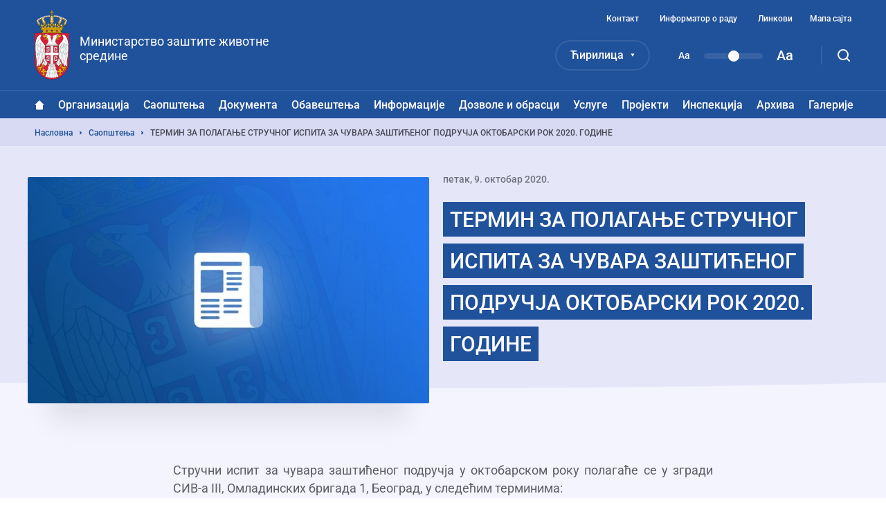

--- FILE ---
content_type: text/html; charset=UTF-8
request_url: https://ekologija.gov.rs/saopstenja/ispiti/termin-za-polaganje-strucnog-ispita-za-cuvara-zasticenog-podrucja-oktobarski-rok-2020-godine
body_size: 19811
content:


<!DOCTYPE html>
<html lang="sr" dir="ltr" prefix="og: https://ogp.me/ns#">
  <head>
    <title>ТЕРМИН ЗА ПОЛАГАЊЕ СТРУЧНОГ ИСПИТА ЗА ЧУВАРА ЗАШТИЋЕНОГ ПОДРУЧЈА ОКТОБАРСКИ РОК 2020. ГОДИНЕ | Министарство заштите животне средине</title>
    <meta charset="utf-8" />
<script async src="https://www.googletagmanager.com/gtag/js?id=UA-38384690-1"></script>
<script>window.dataLayer = window.dataLayer || [];function gtag(){dataLayer.push(arguments)};gtag("js", new Date());gtag("set", "developer_id.dMDhkMT", true);gtag("config", "UA-38384690-1", {"groups":"default","anonymize_ip":true,"page_placeholder":"PLACEHOLDER_page_path","allow_ad_personalization_signals":false});</script>
<meta name="robots" content="index, follow" />
<link rel="canonical" href="https://ekologija.gov.rs/saopstenja/ispiti/termin-za-polaganje-strucnog-ispita-za-cuvara-zasticenog-podrucja-oktobarski-rok-2020-godine" />
<meta property="og:site_name" content="Министарство заштите животне средине Републике Србије" />
<meta property="og:type" content="website" />
<meta property="og:title" content="ТЕРМИН ЗА ПОЛАГАЊЕ СТРУЧНОГ ИСПИТА ЗА ЧУВАРА ЗАШТИЋЕНОГ ПОДРУЧЈА ОКТОБАРСКИ РОК 2020. ГОДИНЕ" />
<meta property="og:image" content="https://ekologija.gov.rs/sites/default/files/default_images/default_vesti.jpg" />
<meta name="MobileOptimized" content="width" />
<meta name="HandheldFriendly" content="true" />
<meta name="viewport" content="width=device-width, initial-scale=1.0" />
<link rel="dns-prefetch" href="https://www.google-analytics.com" />
<link rel="dns-prefetch" href="https//google-analytics.com" />
<link rel="dns-prefetch" href="https//fonts.gstatic.com" />
<link rel="dns-prefetch" href="http://fonts.googleapis.com" />
<link rel="dns-prefetch" href="https://stats.g.doubleclick.net" />
<link rel="dns-prefetch" href="https://www.google.com" />
<link rel="icon" href="/themes/custom/mzzs/favicon.png" type="image/png" />
<link rel="alternate" hreflang="sr" href="https://ekologija.gov.rs/saopstenja/ispiti/termin-za-polaganje-strucnog-ispita-za-cuvara-zasticenog-podrucja-oktobarski-rok-2020-godine" />
<link rel="alternate" hreflang="sr-Latn" href="https://ekologija.gov.rs/lat/saopstenja/ispiti/termin-za-polaganje-strucnog-ispita-za-cuvara-zasticenog-podrucja-oktobarski-rok-2020.-godine" />

    <style type="text/css">
      @media (min-width: 1200px){.block-system-breadcrumb-block ol li:before{background-image:url("data:image/svg+xml,%3Csvg xmlns='http://www.w3.org/2000/svg' fill='none' viewBox='0 0 3 6'%3E%3Cpath fill='%2320519B' fill-rule='evenodd' d='M.75 5.25a.749.749 0 01-.53-1.28L1.189 3l-.97-.97A.749.749 0 111.28.97l1.5 1.5a.75.75 0 010 1.06l-1.5 1.5a.744.744 0 01-.53.22z' clip-rule='evenodd'/%3E%3C/svg%3E")}}.block--language-switcher .language-selected{background-image:url("data:image/svg+xml,%3Csvg xmlns='http://www.w3.org/2000/svg' fill='none' viewBox='0 0 6 5'%3E%3Cpath fill='%23fff' d='M3 5L.402.5h5.196L3 5z'/%3E%3C/svg%3E")}@media (min-width: 1200px){#block-mainnavigation-3 a.home{background-image:url("data:image/svg+xml,%3Csvg xmlns='http://www.w3.org/2000/svg' fill='none' viewBox='0 0 14 15'%3E%3Cpath fill='%23fff' fill-rule='evenodd' d='M13.878 6.623L8.038.918a1.488 1.488 0 00-2.077 0L.121 6.623a.403.403 0 00.282.69h1.162v6.069c0 .62.503 1.122 1.124 1.122h8.674c.62 0 1.122-.502 1.122-1.122V7.313h1.112c.36 0 .539-.438.281-.69z' clip-rule='evenodd'/%3E%3C/svg%3E")}}@media (min-width: 1200px){#block-mainnavigation-3 a.home:hover{background-image:url("data:image/svg+xml,%3Csvg xmlns='http://www.w3.org/2000/svg' fill='none' viewBox='0 0 14 15'%3E%3Cpath fill='%2320519B' fill-rule='evenodd' d='M13.878 6.623L8.038.918a1.488 1.488 0 00-2.077 0L.121 6.623a.403.403 0 00.282.69h1.162v6.069c0 .62.503 1.122 1.124 1.122h8.674c.62 0 1.122-.502 1.122-1.122V7.313h1.112c.36 0 .539-.438.281-.69z' clip-rule='evenodd'/%3E%3C/svg%3E")}}@media (min-width: 1200px){#block-mainnavigation-3 .menu .menu-item--expanded>.menu>.menu-item.menu-item--expanded:before{background-image:url("data:image/svg+xml,%3Csvg xmlns='http://www.w3.org/2000/svg' xmlns:xlink='http://www.w3.org/1999/xlink' viewBox='0 0 4 7'%3E%3Cdefs%3E%3Cpath id='a' d='M895.666 351.447l2.936 2.89a.57.57 0 00.797 0l2.935-2.89c.355-.35.104-.947-.399-.947h-5.871c-.501 0-.753.598-.398.947'/%3E%3C/defs%3E%3Cuse fill='%233a3742' transform='rotate(-90 276 626.5)' xlink:href='%23a'/%3E%3C/svg%3E")}}@media (min-width: 1200px){#block-mainnavigation-3 .menu .menu-item--expanded>.menu>.menu-item.menu-item--expanded:hover:before{background-image:url("data:image/svg+xml,%3Csvg xmlns='http://www.w3.org/2000/svg' viewBox='0 0 4 7'%3E%3Cpath fill='%23fff' d='M.95 6.83L3.84 3.9a.57.57 0 000-.8L.95.17A.55.55 0 000 .56v5.88a.55.55 0 00.95.4'/%3E%3C/svg%3E")}}@media (max-width: 1199px){#block-mainnavigation-3 .menu .menu-item .menu-level--trigger{background-image:url("data:image/svg+xml,%3Csvg xmlns='http://www.w3.org/2000/svg' fill='none' viewBox='0 0 16 19'%3E%3Cpath fill='%2325212D' fill-rule='evenodd' d='M4 7c.256 0 .512.098.707.293L8 10.586l3.293-3.293a.999.999 0 111.414 1.414l-4 4a1 1 0 01-1.414 0l-4-4A.999.999 0 014 7z' clip-rule='evenodd'/%3E%3C/svg%3E")}}@media (max-width: 1199px){.rwd-settings{background-image:url("data:image/svg+xml,%3Csvg xmlns='http://www.w3.org/2000/svg' fill='none' viewBox='0 0 12 13'%3E%3Cpath fill='%2325212D' opacity='0.3' fill-rule='evenodd' d='M5.967 8.516a2.23 2.23 0 110-4.46 2.23 2.23 0 010 4.46zm5.574-3.428c.203-.24.329-.504.393-.771A6.271 6.271 0 0010.648 2.1a1.858 1.858 0 00-.857-.044A1.86 1.86 0 017.717.86 1.87 1.87 0 007.24.13a6.324 6.324 0 00-2.548 0 1.87 1.87 0 00-.476.73 1.86 1.86 0 01-2.075 1.198 1.858 1.858 0 00-.856.044A6.271 6.271 0 000 4.317c.064.267.19.53.393.77a1.86 1.86 0 010 2.397c-.203.24-.329.504-.393.77.274.83.717 1.58 1.286 2.216.26.077.55.099.856.044a1.86 1.86 0 012.075 1.198c.108.298.274.54.476.73a6.323 6.323 0 002.548 0c.201-.19.368-.432.476-.73a1.86 1.86 0 012.074-1.198c.308.055.596.033.857-.044a6.272 6.272 0 001.286-2.215 1.862 1.862 0 00-.393-.771 1.862 1.862 0 010-2.396z' clip-rule='evenodd'/%3E%3C/svg%3E")}}span.file--x-office-document a{background-image:url("data:image/svg+xml,%3Csvg xmlns='http://www.w3.org/2000/svg' fill='none' viewBox='0 0 34 50'%3E%3Cpath fill='url(%23paint0_linear)' fill-rule='evenodd' d='M2.58 0A2.58 2.58 0 000 2.58v44.84A2.58 2.58 0 002.58 50h28.84A2.58 2.58 0 0034 47.42V11L23 0H2.58z' clip-rule='evenodd'/%3E%3Cpath fill='%23fff' fill-rule='evenodd' d='M23 0v8.457A2.542 2.542 0 0025.543 11H34' clip-rule='evenodd' opacity='.346'/%3E%3Cpath fill='%23fff' fill-rule='evenodd' d='M21.574 19.954L18.13 34.907l-.797 3.959-.787-4.12-3.069-14.792H7.781L4.863 34.834l-.745 4.032-.743-4.117L0 20.111v20.183l1.558 5.495h5.014L9.691 30.68l.912-4.994.911 4.994 3.12 15.108h5.169l7.267-25.833h-5.496z' clip-rule='evenodd'/%3E%3Cdefs%3E%3ClinearGradient id='paint0_linear' x1='16.778' x2='59.807' y1='71.596' y2='42.336' gradientUnits='userSpaceOnUse'%3E%3Cstop stop-color='%237346B0'/%3E%3Cstop offset='1' stop-color='%234E6DED'/%3E%3C/linearGradient%3E%3C/defs%3E%3C/svg%3E")}span.file--x-office-spreadsheet a{background-image:url("data:image/svg+xml,%3Csvg xmlns='http://www.w3.org/2000/svg' fill='none' viewBox='0 0 34 50'%3E%3Cpath fill='url(%23paint0_linear)' fill-rule='evenodd' d='M2.58 0A2.58 2.58 0 000 2.58v44.84A2.58 2.58 0 002.58 50h28.84A2.58 2.58 0 0034 47.42V11L23 0H2.58z' clip-rule='evenodd'/%3E%3Cpath fill='%23fff' fill-rule='evenodd' d='M23 0v8.457A2.542 2.542 0 0025.543 11H34' clip-rule='evenodd' opacity='.4'/%3E%3Cpath fill='%23fff' fill-rule='evenodd' d='M10.585 32.322l7.959-12.548h-6.283l-4.767 8.472-4.639-8.472H0v5.835l4.319 6.925L0 39.377v6.41h2.272l5.222-8.87 4.944 8.87h6.6l-8.453-13.465z' clip-rule='evenodd'/%3E%3Cdefs%3E%3ClinearGradient id='paint0_linear' x1='16.778' x2='59.807' y1='71.596' y2='42.336' gradientUnits='userSpaceOnUse'%3E%3Cstop offset='.035' stop-color='%2300634A'/%3E%3Cstop offset='1' stop-color='%238FD106'/%3E%3C/linearGradient%3E%3C/defs%3E%3C/svg%3E")}span.file--application-pdf a{background-image:url("data:image/svg+xml,%3Csvg xmlns='http://www.w3.org/2000/svg' fill='none' viewBox='0 0 34 50'%3E%3Cpath fill='url(%23paint0_linear)' fill-rule='evenodd' d='M2.58 0A2.58 2.58 0 000 2.58v44.84A2.58 2.58 0 002.58 50h28.84A2.58 2.58 0 0034 47.42V11L23 0H2.58z' clip-rule='evenodd'/%3E%3Cpath fill='%23fff' fill-rule='evenodd' d='M23 0v8.457A2.542 2.542 0 0025.543 11H34' clip-rule='evenodd' opacity='.4'/%3E%3Cpath fill='%23fff' fill-rule='evenodd' d='M0 46.463v.753a38.414 38.414 0 013.535-3.157S1.753 45.13 0 46.463z' clip-rule='evenodd'/%3E%3Cpath fill='%23fff' fill-rule='evenodd' d='M5.845 43.229a61.406 61.406 0 002.005-4.002s2.242-4.571 3.42-8.155c.133.356.273.706.428 1.039 1.14 2.434 3.03 5.452 6.474 7.68a61.866 61.866 0 00-12.327 3.438zm20.044-4.044c-1.392-.1-3.532 0-6.119.359-2.82-1.665-5.386-4.19-6.835-7.88-.36-.915-.7-2.041-1.003-3.233.483-3.272.098-4.842.098-4.842s-.141 1.125-.534 2.938c-.745-3.623-1.027-7.24-.209-7.34.252-.031.965.01.825 2.623 0 0 .146-.066.248-.745 0 0 .497-2.234-1.157-2.234-2.11 0-1.51 4.079-1.51 4.079s.17 3.362 1.07 6.597c-.754 2.733-1.914 6.118-3.65 9.5-1.567 3.394-3.88 7.756-6.258 10.32.166.15.352.276.553.38 1.088-1.195 2.646-3.217 4.434-6.472.58-.135 9.706-2.251 13.31-2.86 2.067 1.147 4.627 2.02 7.84 2.368 0 0 2.206-.041 2.07-1.132 0 0-.145.715-1.977.502a20.753 20.753 0 01-6.206-1.961c2.223-.247 4.346-.553 5.705-.298 1.506.283 2.43 1.165 2.492 1.353.064.188.05-.286.05-.286s-.359-1.53-3.238-1.736z' clip-rule='evenodd'/%3E%3Cdefs%3E%3ClinearGradient id='paint0_linear' x1='17' x2='-29.499' y1='-25' y2='6.619' gradientUnits='userSpaceOnUse'%3E%3Cstop stop-color='%23E8694C'/%3E%3Cstop offset='1' stop-color='%23E81A5F'/%3E%3C/linearGradient%3E%3C/defs%3E%3C/svg%3E")}span.file--general a,span.file--package-x-generic a{background-image:url("data:image/svg+xml,%3Csvg xmlns='http://www.w3.org/2000/svg' fill='none' viewBox='0 0 34 50'%3E%3Cpath fill='url(%23paint0_linear)' fill-rule='evenodd' d='M11.853 0h5.628c.694 0 1.36.276 1.85.766l3.243 3.243a2.615 2.615 0 001.85.766h.89c1.98 0 3.242 2.113 2.305 3.856l-.863 1.604a2.616 2.616 0 01-3.033 1.273L14.038 8.7a2.614 2.614 0 01-1.299-.858l-2.913-3.57C8.431 2.562 9.647.001 11.853.001z' clip-rule='evenodd' opacity='.3'/%3E%3Cpath fill='url(%23paint1_linear)' fill-rule='evenodd' d='M2.604 0A2.603 2.603 0 000 2.603v44.793A2.603 2.603 0 002.604 50h28.792A2.603 2.603 0 0034 47.396V7.38a2.604 2.604 0 00-2.604-2.604H18.078c-.69 0-1.352-.274-1.84-.762L12.987.763A2.6 2.6 0 0011.146 0H2.604z' clip-rule='evenodd'/%3E%3Cpath fill='%23fff' fill-rule='evenodd' d='M6.34 50h6.34v-6.34H6.34V50zM12.68 43.66h6.34v-6.34h-6.34v6.34zM6.34 37.32h6.34v-6.34H6.34v6.34zM12.68 30.98h6.34v-6.34h-6.34v6.34z' clip-rule='evenodd'/%3E%3Cdefs%3E%3ClinearGradient id='paint0_linear' x1='18.461' x2='28.091' y1='16.628' y2='1.116' gradientUnits='userSpaceOnUse'%3E%3Cstop stop-color='%23F0874A'/%3E%3Cstop offset='1' stop-color='%23FFD106'/%3E%3C/linearGradient%3E%3ClinearGradient id='paint1_linear' x1='16.778' x2='59.807' y1='71.596' y2='42.336' gradientUnits='userSpaceOnUse'%3E%3Cstop stop-color='%23F0874A'/%3E%3Cstop offset='1' stop-color='%23FFD106'/%3E%3C/linearGradient%3E%3C/defs%3E%3C/svg%3E")}.pager .pager__items .pager__item--next{background-image:url("data:image/svg+xml,%3Csvg xmlns='http://www.w3.org/2000/svg' fill='none' viewBox='0 0 7 12'%3E%3Cpath fill='%2320519B' fill-rule='evenodd' d='M.75 11.5a.749.749 0 01-.53-1.28l4.469-4.47-4.47-4.47A.749.749 0 111.28.22l5 5a.75.75 0 010 1.061l-5 4.999a.744.744 0 01-.53.22z' clip-rule='evenodd'/%3E%3C/svg%3E")}.pager .pager__items .pager__item--next:hover{background-image:url("data:image/svg+xml,%3Csvg xmlns='http://www.w3.org/2000/svg' fill='none' viewBox='0 0 7 12'%3E%3Cpath fill='%23ffffff' fill-rule='evenodd' d='M.75 11.5a.749.749 0 01-.53-1.28l4.469-4.47-4.47-4.47A.749.749 0 111.28.22l5 5a.75.75 0 010 1.061l-5 4.999a.744.744 0 01-.53.22z' clip-rule='evenodd'/%3E%3C/svg%3E")}.pager .pager__items .pager__item--previous{background-image:url("data:image/svg+xml,%3Csvg xmlns='http://www.w3.org/2000/svg' fill='none' viewBox='0 0 7 12'%3E%3Cpath fill='%2320519B' fill-rule='evenodd' d='M5.75 11.5a.749.749 0 00.53-1.28L1.811 5.75l4.47-4.47A.749.749 0 105.22.22l-5 5a.75.75 0 000 1.061l5 4.999c.145.147.337.22.53.22z' clip-rule='evenodd'/%3E%3C/svg%3E")}.pager .pager__items .pager__item--previous:hover{background-image:url("data:image/svg+xml,%3Csvg xmlns='http://www.w3.org/2000/svg' fill='none' viewBox='0 0 7 12'%3E%3Cpath fill='%23ffffff' fill-rule='evenodd' d='M5.75 11.5a.749.749 0 00.53-1.28L1.811 5.75l4.47-4.47A.749.749 0 105.22.22l-5 5a.75.75 0 000 1.061l5 4.999c.145.147.337.22.53.22z' clip-rule='evenodd'/%3E%3C/svg%3E")}.node--type-vesti.node--view-mode-full .news-head-wrapper-ellipse,.node--type-gallery.node--view-mode-full .news-head-wrapper-ellipse,.node--type-services.node--view-mode-full .news-head-wrapper-ellipse,.node--type-permits-forms.node--view-mode-full .news-head-wrapper-ellipse,.node--type-legislative-acts.node--view-mode-full .news-head-wrapper-ellipse{background-image:url("data:image/svg+xml,%3Csvg xmlns='http://www.w3.org/2000/svg' viewBox='0 0 1600 20'%3E%3Cpath fill='%23f3f4fe' d='M0 0s357.41 10 800 10c458.41 0 800-10 800-10v20H0V0z'/%3E%3C/svg%3E")}.node .field--name-body blockquote:before{background-image:url("data:image/svg+xml,%3Csvg xmlns='http://www.w3.org/2000/svg' fill='none' viewBox='0 0 20 12'%3E%3Cpath fill='%2320519B' fill-rule='evenodd' d='M19.909 2.708C19.75 1.32 18.649.244 17.229.092a16.296 16.296 0 00-3.454 0c-1.422.152-2.526 1.228-2.681 2.617a15.145 15.145 0 000 3.369c.155 1.388 1.259 2.465 2.68 2.616a16.266 16.266 0 003.43.002 7.2 7.2 0 01-.88 1.616 1.048 1.048 0 00.243 1.486c.193.137.417.202.639.202.338 0 .671-.153.884-.44a9.188 9.188 0 001.825-5.504v-.093a15.085 15.085 0 00-.006-3.255zM8.908 2.709C8.753 1.32 7.65.244 6.23.092a16.3 16.3 0 00-3.454 0C1.353.244.25 1.32.094 2.709a15.14 15.14 0 000 3.369c.155 1.388 1.259 2.465 2.68 2.616a16.275 16.275 0 003.431.002 7.198 7.198 0 01-.882 1.616 1.048 1.048 0 00.245 1.486 1.1 1.1 0 00.638.202c.338 0 .672-.153.885-.44a9.18 9.18 0 001.823-5.504v-.09a14.975 14.975 0 00-.006-3.257z' clip-rule='evenodd'/%3E%3C/svg%3E")}@media (max-width: 1199px){#block-searchform .form-actions:before{background-image:url("data:image/svg+xml,%3Csvg xmlns='http://www.w3.org/2000/svg' fill='none' viewBox='0 0 18 18'%3E%3Cpath stroke='%2325212D' stroke-width='2' d='M8 15A7 7 0 108 1a7 7 0 000 14z' clip-rule='evenodd'/%3E%3Cpath stroke='%2325212D' stroke-linecap='round' stroke-width='2' d='M13 13l4 4'/%3E%3C/svg%3E")}}#block-mzzs-socializer .socializer__icon--facebook{background-image:url("data:image/svg+xml,%3Csvg xmlns='http://www.w3.org/2000/svg' width='15' height='15' fill='none'%3E%3Cpath fill='%23fff' fill-rule='evenodd' d='M14.172 0H.828A.828.828 0 000 .828v13.344c0 .458.37.828.828.828h7.184V9.19H6.057V6.928h1.955V5.258c0-1.938 1.183-2.993 2.911-2.993.829 0 1.54.062 1.747.09V4.38l-1.199.001c-.94 0-1.121.446-1.121 1.102v1.445h2.241L12.3 9.191h-1.95V15h3.822c.458 0 .828-.37.828-.828V.828A.828.828 0 0014.172 0z' clip-rule='evenodd'/%3E%3C/svg%3E")}#block-mzzs-socializer .socializer__icon--twitter{background-image:url("data:image/svg+xml,%3Csvg xmlns='http://www.w3.org/2000/svg' width='20' height='20' fill='none'%3E%3Cpath fill='%23fff' d='M19.589 4.5a7.854 7.854 0 01-2.255.633 3.94 3.94 0 001.723-2.182 7.92 7.92 0 01-2.493.962c-.724-.788-1.742-1.246-2.897-1.246-2.154 0-3.914 1.76-3.914 3.932 0 .312.037.614.1.899A11.178 11.178 0 011.75 3.39a3.89 3.89 0 00-.531 1.97 3.87 3.87 0 001.75 3.264 3.89 3.89 0 01-1.787-.458v.027a3.935 3.935 0 003.153 3.86 3.868 3.868 0 01-1.769.064 3.924 3.924 0 003.667 2.731 7.81 7.81 0 01-4.886 1.687c-.312 0-.623-.018-.935-.055a11.133 11.133 0 006.032 1.77c7.223 0 11.192-5.996 11.192-11.193 0-.175 0-.34-.009-.514A7.858 7.858 0 0019.59 4.5z'/%3E%3C/svg%3E")}#block-mzzs-socializer .socializer__icon--instagram{background-image:url("data:image/svg+xml,%3Csvg xmlns='http://www.w3.org/2000/svg' width='18' height='19' fill='none'%3E%3Cpath fill='%23fff' fill-rule='evenodd' d='M8.855.893c-2.405 0-2.706.01-3.65.053-.944.042-1.587.19-2.15.408a4.335 4.335 0 00-1.568 1.013A4.299 4.299 0 00.465 3.923C.247 4.483.096 5.12.054 6.055.011 6.993 0 7.292 0 9.678c0 2.385.01 2.684.054 3.621.042.935.193 1.574.411 2.132.226.578.53 1.068 1.022 1.557.492.488.985.788 1.568 1.013.563.217 1.206.365 2.15.408.944.043 1.245.053 3.65.053s2.706-.01 3.65-.053 1.587-.191 2.15-.408a4.349 4.349 0 001.568-1.014 4.299 4.299 0 001.022-1.556c.219-.558.369-1.197.411-2.132.043-.936.054-1.236.054-3.621 0-2.386-.01-2.685-.054-3.623-.042-.934-.192-1.573-.411-2.132a4.299 4.299 0 00-1.022-1.556 4.335 4.335 0 00-1.567-1.013c-.564-.217-1.207-.366-2.15-.408C11.56.903 11.26.893 8.855.893zm0 1.583c2.364 0 2.644.009 3.579.05.863.04 1.332.183 1.644.303.413.16.708.35 1.018.658.31.307.501.6.662 1.01.122.31.266.774.305 1.63.043.927.052 1.205.052 3.55 0 2.346-.01 2.624-.052 3.55-.04.857-.183 1.322-.305 1.631-.161.41-.353.703-.662 1.01-.31.308-.605.498-1.018.657-.313.12-.781.263-1.644.303-.935.043-1.215.051-3.579.051s-2.644-.009-3.578-.051c-.863-.04-1.332-.183-1.645-.303a2.732 2.732 0 01-1.018-.657c-.31-.307-.5-.6-.662-1.01-.121-.309-.265-.774-.305-1.631-.042-.926-.051-1.204-.051-3.55 0-2.345.009-2.623.051-3.55.04-.856.184-1.32.305-1.63.161-.41.353-.703.663-1.01.31-.308.604-.499 1.017-.658.313-.12.782-.263 1.645-.302.934-.042 1.214-.051 3.578-.051z' clip-rule='evenodd'/%3E%3Cpath fill='%23fff' fill-rule='evenodd' d='M5.903 9.677c0-1.617 1.322-2.928 2.952-2.928s2.952 1.311 2.952 2.928c0 1.618-1.322 2.928-2.952 2.928s-2.952-1.31-2.952-2.928zm-1.594 0c0 2.492 2.035 4.512 4.546 4.512s4.547-2.02 4.547-4.512c0-2.491-2.036-4.51-4.547-4.51-2.51 0-4.546 2.019-4.546 4.51zM14.644 4.988c0 .582-.476 1.055-1.063 1.055a1.058 1.058 0 01-1.061-1.055c0-.582.475-1.054 1.062-1.054.586 0 1.062.472 1.062 1.054z' clip-rule='evenodd'/%3E%3C/svg%3E")}@media (min-width: 1200px){.js-search-desktop{background-image:url("data:image/svg+xml,%3Csvg xmlns='http://www.w3.org/2000/svg' fill='none' viewBox='0 0 18 18'%3E%3Cpath stroke='%23fff' stroke-width='2' d='M8 15A7 7 0 108 1a7 7 0 000 14z' clip-rule='evenodd'/%3E%3Cpath stroke='%23fff' stroke-linecap='round' stroke-width='2' d='M13 13l4 4'/%3E%3C/svg%3E")}}@media (min-width: 1200px){.js-search-desktop.open{background-image:url("data:image/svg+xml,%3Csvg xmlns='http://www.w3.org/2000/svg' fill='none' viewBox='0 0 16 16'%3E%3Cpath stroke='%23fff' stroke-linecap='round' stroke-width='2' d='M15 1L1 15M1 1l14 14'/%3E%3C/svg%3E")}}@media (max-width: 1199px){.mobile-menu-trigger{background-image:url("data:image/svg+xml,%3Csvg xmlns='http://www.w3.org/2000/svg' fill='none' viewBox='0 0 18 12'%3E%3Cpath stroke='%23fff' stroke-linecap='round' stroke-width='2' d='M1 6h16M1 1h16M1 11h16'/%3E%3C/svg%3E")}}@media (max-width: 1199px){.mobile-menu-trigger.rwd-open{background-image:url("data:image/svg+xml,%3Csvg xmlns='http://www.w3.org/2000/svg' fill='none' viewBox='0 0 16 16'%3E%3Cpath stroke='%2325212D' stroke-linecap='round' stroke-width='2' d='M15 1L1 15M1 1l14 14'/%3E%3C/svg%3E")}}

    </style>
    <link rel="stylesheet" media="all" href="/sites/default/files/css/css_Sl4LRMNAKgKC73I4WttbKaFTfRNzrtOxiNi3J1AifR8.css" />
<link rel="stylesheet" media="all" href="/sites/default/files/css/css_UQLW502JzmBnBt2oePOOcm_xvupYM3aiDuwo0rZtCIs.css" />

    
  </head>
  <body class="page path-node page-node-type-vesti">
        <a href="#main-content" class="visually-hidden focusable skip-link">Прескочи на главни део садржаја</a>
    
      <div class="dialog-off-canvas-main-canvas" data-off-canvas-main-canvas>
    <div class="layout-container">
  <header class="header">
    <div class="mobile-header">
      

  <div class="mobile-menu-trigger"></div>
  <div class="region region-header-quaternary">
    

<div id="block-sitebranding-2" class="block block-system block-system-branding-block">
  
    
        <a href="/" rel="home" class="site-logo">
      <img src="/themes/custom/mzzs/logo.png" alt="Насловна" />
    </a>
        <div class="site-name">
      <a href="/" rel="home">Министарство заштите животне средине</a>
    </div>
    </div>

  </div>

    </div>
    <div class="main-header">
      

  <div class="region region-header-primary clearfix">
    <div class="header-primary__wrapper">
      

<div id="block-sitebranding" class="block block-system block-system-branding-block">
  
    
        <a href="/" rel="home" class="site-logo">
      <img src="/themes/custom/mzzs/logo.png" alt="Насловна" />
    </a>
        <div class="site-name">
      <a href="/" rel="home">Министарство заштите животне средине</a>
    </div>
    </div>


<div class="language-switcher-language-url block block--language-switcher" id="block-languageswitcher" role="navigation">
      <div class="block__content">
      <div class="language-selected"></div>
      
<ul class="links"><li hreflang="sr" data-drupal-link-system-path="node/22468" class="is-active"><a href="/saopstenja/ispiti/termin-za-polaganje-strucnog-ispita-za-cuvara-zasticenog-podrucja-oktobarski-rok-2020-godine" class="language-link is-active" hreflang="sr" data-drupal-link-system-path="node/22468">Ћирилица</a></li><li hreflang="sr-Latn" data-drupal-link-system-path="node/22468"><a href="/lat/saopstenja/ispiti/termin-za-polaganje-strucnog-ispita-za-cuvara-zasticenog-podrucja-oktobarski-rok-2020.-godine" class="language-link" hreflang="sr-Latn" data-drupal-link-system-path="node/22468">Latinica</a></li></ul>
    </div>
  </div>


<div id="block-textresizeblock" class="block block-block-content block-block-contentecc51d45-77d6-4237-bada-a5ceddbef1f2">
  
    
      

            <div class="field field--name-body field--type-text-with-summary field--label-hidden field__item"><p class="small-text">Aa</p>

<p class="range"><label class="range-label" for="RangeFilter">Text resize</label><input class="rangeAll slider" id="RangeFilter" max="3" min="1" name="points" type="range" value="2" /></p>

<p class="large-text">Aa</p>
</div>
      
  </div>



<nav role="navigation" aria-labelledby="block-headertopmenu-menu" id="block-headertopmenu" class="block block-menu navigation menu--header-top-menu">
            
  <h2 class="visually-hidden" id="block-headertopmenu-menu">Navigacija gornjeg zaglavlja</h2>
  

        
              <ul class="menu">
                    <li class="menu-item">
        <a href="/kontakt" data-drupal-link-system-path="node/2">Контакт</a>
              </li>
                <li class="menu-item">
        <a href="/informacije-od-javnog-znacaja/informator-o-radu" data-drupal-link-system-path="node/22">Информатор о раду</a>
              </li>
                <li class="menu-item">
        <a href="/linkovi" data-drupal-link-system-path="node/5">Линкови</a>
              </li>
                <li class="menu-item">
        <a href="/sitemap" data-drupal-link-system-path="sitemap">Мапа сајта</a>
              </li>
        </ul>
  


  </nav>
<div class="search-block-form block block-search" data-drupal-selector="search-block-form" id="block-searchform" role="search">

  <form action="/pretraga/" method="get" id="search-block-form" accept-charset="UTF-8">

    <div class="js-form-item form-item js-form-type-search form-type-search js-form-item-keys form-item-keys form-no-label">
      <label for="edit-keys" class="visually-hidden">Претрага</label>
      <input title="Упиши појмове које желиш да претражиш" placeholder="Претражи..." data-drupal-selector="edit-keys" type="search" id="edit-keys" name="keys" value="" size="15" maxlength="128" autocomplete="off" class="form-search">
    </div>

    <div data-drupal-selector="edit-actions" class="form-actions js-form-wrapper form-wrapper" id="edit-actions">
      <input data-drupal-selector="edit-submit" type="submit" id="edit-submit" value="Претрага" class="button js-form-submit form-submit">
    </div>

  </form>

</div>

      <div class="js-search-desktop"></div>
    </div>
  </div>


      

  <div class="region region-header-secondary">
    <div class="header-secondary__wrapper">
      


<nav role="navigation" aria-labelledby="block-mainnavigation-3-menu" id="block-mainnavigation-3" class="block block-menu navigation menu--main">
            
  <h2 class="visually-hidden" id="block-mainnavigation-3-menu">Glavni meni</h2>
  

        
        <ul class="menu">
                      <li class="menu-item">
          <a href="/" class="home" data-drupal-link-system-path="&lt;front&gt;">Насловна</a>

          
                  </li>
                      <li class="menu-item menu-item--expanded">
          <a href="/organizacija" data-drupal-link-system-path="node/9">Организација</a>

                      <span class="menu-level--trigger"></span>
          
                              <ul class="menu">
                      <li class="menu-item">
          <a href="/organizacija/nadleznost" data-drupal-link-system-path="node/10">Надлежност</a>

          
                  </li>
                      <li class="menu-item">
          <a href="/organizacija/ministar" data-drupal-link-system-path="node/11">Министарка</a>

          
                  </li>
                      <li class="menu-item">
          <a href="/organizacija/sekretar-ministarstva" data-drupal-link-system-path="node/12063">Секретар Министарства</a>

          
                  </li>
                      <li class="menu-item">
          <a href="/organizacija/pomocnici-ministra" data-drupal-link-system-path="node/8">Помоћници министра</a>

          
                  </li>
                      <li class="menu-item menu-item--expanded">
          <a href="/organizacija/posebne-unutrasnje-jedinice" data-drupal-link-system-path="node/27189">Посебне унутрашње јединице</a>

                      <span class="menu-level--trigger"></span>
          
                              <ul class="menu">
                      <li class="menu-item">
          <a href="/organizacija/posebne-unutrasnje-jedinice/sekretarijat-ministarstva" data-drupal-link-system-path="node/27191">Секретаријат Министарства</a>

          
                  </li>
                      <li class="menu-item">
          <span>Кабинет министра</span>

          
                  </li>
          </ul>
  
                  </li>
                      <li class="menu-item menu-item--expanded">
          <a href="/organizacija/uze-unutrasnje-jedinice" data-drupal-link-system-path="node/27196">Уже унутрашње јединице</a>

                      <span class="menu-level--trigger"></span>
          
                              <ul class="menu">
                      <li class="menu-item">
          <a href="/organizacija/uze-unutrasnje-jedinice/odeljenje-normativne-poslove-harmonizaciju-propisa-upravne-upravno-nadzorne-poslove-oblasti-zastite-zivotne-sredine" data-drupal-link-system-path="node/27197">Одељење за нормативне послове, хармонизацију прописа, управне и управно-надзорне послове у области заштите животне средине</a>

          
                  </li>
                      <li class="menu-item">
          <a href="/organizacija/uze-unutrasnje-jedinice/grupa-internu-reviziju" data-drupal-link-system-path="node/27198">Група за интерну ревизију</a>

          
                  </li>
          </ul>
  
                  </li>
                      <li class="menu-item menu-item--expanded">
          <a href="/organizacija/sektori" data-drupal-link-system-path="node/12">Сектори</a>

                      <span class="menu-level--trigger"></span>
          
                              <ul class="menu">
                      <li class="menu-item">
          <a href="/organizacija/sektori/sektor-za-upravljanje-kvalitetom-vazduha-bukom-i-saradnju-sa-civilnim-drustvom" data-drupal-link-system-path="node/13">Сектор за управљање квалитетом ваздуха, буком и сарадњу са цивилним друштвом</a>

          
                  </li>
                      <li class="menu-item">
          <a href="/organizacija/sektori/sektor-za-upravljanje-zivotnom-sredinom" data-drupal-link-system-path="node/14">Сектор за управљање животном средином</a>

          
                  </li>
                      <li class="menu-item">
          <a href="https://ekologija.gov.rs/organizacija/sektori/sektor-za-zastitu-prirode-vazduha-i-ozonskog-omotaca">Сектор за заштиту природе</a>

          
                  </li>
                      <li class="menu-item">
          <a href="/organizacija/sektori/sektor-za-medjunarodnu-saradnju" data-drupal-link-system-path="node/16">Сектор за међународну сарадњу</a>

          
                  </li>
                      <li class="menu-item menu-item--expanded">
          <a href="/organizacija/sektori/sektor-za-upravljanje-otpadom-otpadnim-vodama-i-uspostavljanje-cirkularne-ekonomije" data-drupal-link-system-path="node/17">Сектор за управљање отпадом, отпадним водама и успостављање циркуларне економије</a>

                      <span class="menu-level--trigger"></span>
          
                              <ul class="menu">
                      <li class="menu-item">
          <a href="/organizacija/sektori/sektor-za-upravljanje-otpadom-otpadnim-vodama-i-uspostavljanje-cirkularne-ekonomije/informativni-pult-za-hemikalije-i-biocidne-proizvode" data-drupal-link-system-path="node/24255">Инфо пулт</a>

          
                  </li>
          </ul>
  
                  </li>
                      <li class="menu-item">
          <a href="/organizacija/sektori/sektor-za-nadzor-i-preventivno-delovanje-u-zivotnoj-sredini" data-drupal-link-system-path="node/18">Сектор за надзор и превентивно деловање у животној средини</a>

          
                  </li>
                      <li class="menu-item">
          <a href="/organizacija/sektori/sektor-za-planiranje-i-sprovodjenje-infrastrukturnih-projekata-u-oblasti-zastite-zivotne-sredine" data-drupal-link-system-path="node/26727">Сектор за планирање и спровођење инфраструктурних пројеката из области заштите животне средине</a>

          
                  </li>
          </ul>
  
                  </li>
                      <li class="menu-item">
          <a href="/organizacija/drzavni-sekretari" data-drupal-link-system-path="node/12062">Државни секретари</a>

          
                  </li>
                      <li class="menu-item">
          <a href="/organizacija/organizaciona-sema" data-drupal-link-system-path="node/12061">Организациона шема</a>

          
                  </li>
          </ul>
  
                  </li>
                      <li class="menu-item menu-item--expanded">
          <a href="/saopstenja" data-drupal-link-system-path="node/36">Саопштења</a>

                      <span class="menu-level--trigger"></span>
          
                              <ul class="menu">
                      <li class="menu-item">
          <a href="/saopstenja/vesti" data-drupal-link-system-path="node/73">Вести</a>

          
                  </li>
                      <li class="menu-item">
          <a href="/saopstenja/najave" data-drupal-link-system-path="node/74">Најаве</a>

          
                  </li>
                      <li class="menu-item">
          <a href="/saopstenja/reportaze" data-drupal-link-system-path="node/27464">Репортаже</a>

          
                  </li>
          </ul>
  
                  </li>
                      <li class="menu-item menu-item--expanded">
          <a href="/dokumenta" data-drupal-link-system-path="node/37">Документа</a>

                      <span class="menu-level--trigger"></span>
          
                              <ul class="menu">
                      <li class="menu-item">
          <a href="/dokumenta/zastita-zivotne-sredine" data-drupal-link-system-path="node/38">Заштита животне средине</a>

          
                  </li>
                      <li class="menu-item">
          <a href="/dokumenta/upravljanje-otpadom" data-drupal-link-system-path="node/39">Управљање отпадом</a>

          
                  </li>
                      <li class="menu-item">
          <a href="/dokumenta/procena-uticaja-na-zivotnu-sredinu" data-drupal-link-system-path="node/41">Процена утицаја на животну средину</a>

          
                  </li>
                      <li class="menu-item">
          <a href="/dokumenta/strateska-procena-uticaja" data-drupal-link-system-path="node/27566">Стратешка процена утицаја</a>

          
                  </li>
                      <li class="menu-item">
          <a href="/dokumenta/zastita-od-hemijskih-udesa" data-drupal-link-system-path="node/42">Заштита од хемијских удеса</a>

          
                  </li>
                      <li class="menu-item">
          <a href="/dokumenta/integrisane-dozvole" data-drupal-link-system-path="node/43">Интегрисане дозволе</a>

          
                  </li>
                      <li class="menu-item">
          <a href="/dokumenta/upravljanje-hemikalijama" data-drupal-link-system-path="node/44">Управљање хемикалијама</a>

          
                  </li>
                      <li class="menu-item">
          <a href="/dokumenta/zastita-voda" data-drupal-link-system-path="node/45">Заштита вода</a>

          
                  </li>
                      <li class="menu-item">
          <a href="/dokumenta/zastita-zemljista" data-drupal-link-system-path="node/46">Заштита земљишта</a>

          
                  </li>
                      <li class="menu-item">
          <a href="/dokumenta/zastita-od-buke-vibracija" data-drupal-link-system-path="node/47">Заштита од буке и вибрације</a>

          
                  </li>
                      <li class="menu-item">
          <a href="/dokumenta/zastita-od-nejonizujucih-zracenja" data-drupal-link-system-path="node/48">Заштита од нејонизујућих зрачења</a>

          
                  </li>
                      <li class="menu-item">
          <a href="/dokumenta/zastita-vazduha-ozonskog-omotaca" data-drupal-link-system-path="node/49">Заштита ваздуха и озонског омотача</a>

          
                  </li>
                      <li class="menu-item">
          <a href="/dokumenta/klimatske-promene" data-drupal-link-system-path="node/50">Климатске промене</a>

          
                  </li>
                      <li class="menu-item">
          <a href="/dokumenta/evropske-integracije" data-drupal-link-system-path="node/51">Европске интеграције</a>

          
                  </li>
                      <li class="menu-item">
          <a href="/dokumenta/medjunarodni-ugovori-sporazumi" data-drupal-link-system-path="node/52">Међународни уговори и споразуми</a>

          
                  </li>
                      <li class="menu-item">
          <a href="/dokumenta/sekretarijat" title="Секретаријат" data-drupal-link-system-path="node/27457">Секретаријат</a>

          
                  </li>
                      <li class="menu-item">
          <a href="/dokumenta/strategije" data-drupal-link-system-path="node/54">Стратегије</a>

          
                  </li>
                      <li class="menu-item">
          <a href="/dokumenta/cirkularna-ekonomija" data-drupal-link-system-path="node/55">Циркуларна економија</a>

          
                  </li>
                      <li class="menu-item">
          <a href="/dokumenta/dokumenta-iz-oblasti-prirodnih-resursa" data-drupal-link-system-path="node/56">Документи из области природних ресурса</a>

          
                  </li>
                      <li class="menu-item">
          <a href="/dokumenta/izvestaji" data-drupal-link-system-path="node/57">Извештаји</a>

          
                  </li>
                      <li class="menu-item">
          <a href="/dokumenta/propisi-koje-ministarstvo-primenjuje" data-drupal-link-system-path="node/58">Прописи које министарство примењује</a>

          
                  </li>
                      <li class="menu-item">
          <a href="/dokumenta/zastita-i-odrzivo-koriscenje-ribljeg-fonda" data-drupal-link-system-path="node/25310">Заштита и одрживо коришћење рибљег фонда</a>

          
                  </li>
          </ul>
  
                  </li>
                      <li class="menu-item menu-item--expanded">
          <a href="/obavestenja" data-drupal-link-system-path="node/75">Обавештења</a>

                      <span class="menu-level--trigger"></span>
          
                              <ul class="menu">
                      <li class="menu-item">
          <a href="/obavestenja/strateske-karte-buke-grada-nisa" data-drupal-link-system-path="node/87">Стратешке карте буке града Ниша</a>

          
                  </li>
                      <li class="menu-item">
          <a href="/obavestenja/zastita-prirode" data-drupal-link-system-path="node/84">Заштита природе</a>

          
                  </li>
                      <li class="menu-item menu-item--expanded">
          <a href="/obavestenja/integrisane-dozvole" data-drupal-link-system-path="node/85">Интегрисане дозволе</a>

                      <span class="menu-level--trigger"></span>
          
                              <ul class="menu">
                      <li class="menu-item">
          <a href="/obavestenja/integrisane-dozvole/zahtevi" data-drupal-link-system-path="node/16088">Захтеви</a>

          
                  </li>
                      <li class="menu-item">
          <a href="/obavestenja/integrisane-dozvole/izdate-dozvole" data-drupal-link-system-path="node/16089">Издате дозволе</a>

          
                  </li>
                      <li class="menu-item">
          <a href="/obavestenja/integrisane-dozvole/nacrti" data-drupal-link-system-path="node/16087">Нацрти</a>

          
                  </li>
                      <li class="menu-item">
          <a href="/obavestenja/integrisane-dozvole/registar-izdatih-dozvola" data-drupal-link-system-path="node/25862">Регистар издатих дозвола</a>

          
                  </li>
                      <li class="menu-item">
          <a href="/obavestenja/integrisane-dozvole/resenja-o-odbacivanju" data-drupal-link-system-path="node/25815">Решења о одбацивању</a>

          
                  </li>
          </ul>
  
                  </li>
                      <li class="menu-item">
          <a href="/obavestenja/zastita-od-velikog-hemijskog-udesa" data-drupal-link-system-path="node/83">Заштита од великог хемијског удеса</a>

          
                  </li>
                      <li class="menu-item">
          <a href="/obavestenja/tretman-otpada" data-drupal-link-system-path="node/88">Третман отпада</a>

          
                  </li>
                      <li class="menu-item menu-item--expanded">
          <a href="/obavestenja/procena-uticaja-na-zivotnu-sredinu" data-drupal-link-system-path="node/86">Процена утицаја на животну средину</a>

                      <span class="menu-level--trigger"></span>
          
                              <ul class="menu">
                      <li class="menu-item menu-item--expanded">
          <a href="/obavestenja/procena-uticaja-na-zivotnu-sredinu/resenja" data-drupal-link-system-path="node/16090">Донета решења</a>

                      <span class="menu-level--trigger"></span>
          
                              <ul class="menu">
                      <li class="menu-item">
          <a href="/obavestenja/procena-uticaja-na-zivotnu-sredinu/resenja/resenja-o-obustavljanju-postupka" data-drupal-link-system-path="node/25410">Решења о обустављању поступка</a>

          
                  </li>
                      <li class="menu-item">
          <a href="/obavestenja/procena-uticaja-na-zivotnu-sredinu/resenja/resenje-o-odbacivanju-zahteva" data-drupal-link-system-path="node/16070">Решење о одбацивању захтева</a>

          
                  </li>
                      <li class="menu-item">
          <a href="/obavestenja/procena-uticaja-na-zivotnu-sredinu/resenja/resenje-o-prekidu-postupka" data-drupal-link-system-path="node/16071">Решење о прекиду поступка</a>

          
                  </li>
                      <li class="menu-item">
          <a href="/obavestenja/procena-uticaja-na-zivotnu-sredinu/doneta-resenja-i-zakljucci/resenja-o-azuriranju-studija-o-proceni-uticaja" data-drupal-link-system-path="node/16072">Решења о ажурирању студија о процени утицаја</a>

          
                  </li>
                      <li class="menu-item">
          <a href="/obavestenja/procena-uticaja-na-zivotnu-sredinu/doneta-resenja-i-zakljucci/resenja-o-potrebi-izrade-procene-uticaja" data-drupal-link-system-path="node/16073">Решења о потреби израде процене утицаја </a>

          
                  </li>
                      <li class="menu-item">
          <a href="/obavestenja/procena-uticaja-na-zivotnu-sredinu/doneta-resenja-i-zakljucci/resenje-o-odredjivanje-obima-i-sadrzaja" data-drupal-link-system-path="node/16074">Решење о одређивању обима и садржаја</a>

          
                  </li>
                      <li class="menu-item">
          <a href="/obavestenja/procena-uticaja-na-zivotnu-sredinu/doneta-resenja-i-zakljucci/resenje-o-potrebi-i-o-odredjivanje-obima-i-sadrzaja" data-drupal-link-system-path="node/16075">Решење о потреби и о одређивању обима и садржаја</a>

          
                  </li>
                      <li class="menu-item">
          <a href="/obavestenja/procena-uticaja-na-zivotnu-sredinu/doneta-resenja-i-zakljucci/resenje-o-saglasnosti-na-studije-o-proceni-uticaja" data-drupal-link-system-path="node/16076">Решење о сагласности на студије о процени утицаја</a>

          
                  </li>
          </ul>
  
                  </li>
                      <li class="menu-item menu-item--expanded">
          <a href="/obavestenja/procena-uticaja-na-zivotnu-sredinu/zahtevi" data-drupal-link-system-path="node/16080">Захтеви</a>

                      <span class="menu-level--trigger"></span>
          
                              <ul class="menu">
                      <li class="menu-item">
          <a href="/obavestenja/procena-uticaja-na-zivotnu-sredinu/zahtevi/zahtevi-za-azuriranje-studija" data-drupal-link-system-path="node/16083">Захтеви за ажурирање студија</a>

          
                  </li>
                      <li class="menu-item">
          <a href="/obavestenja/procena-uticaja-na-zivotnu-sredinu/zahtevi/zahtevi-za-davanje-saglasnosti-na-studije-o-proceni-uticaja" data-drupal-link-system-path="node/16084">Захтеви за давање сагласности на студије о процени утицаја</a>

          
                  </li>
                      <li class="menu-item">
          <a href="/obavestenja/procena-uticaja-na-zivotnu-sredinu/zahtevi/zahtevi-za-odlucivanje-o-potrebi" data-drupal-link-system-path="node/16085">Захтеви за одлучивање о потреби</a>

          
                  </li>
                      <li class="menu-item">
          <a href="/obavestenja/procena-uticaja-na-zivotnu-sredinu/zahtevi/zahtevi-za-odredjivanje-obima-i-sadrzaja" data-drupal-link-system-path="node/16086">Захтеви за одређивање обима и садржаја</a>

          
                  </li>
          </ul>
  
                  </li>
                      <li class="menu-item">
          <a href="/obavestenja/procena-uticaja-na-zivotnu-sredinu/ponovni-postupak" data-drupal-link-system-path="node/16079">Поновни поступак</a>

          
                  </li>
                      <li class="menu-item menu-item--expanded">
          <a href="/obavestenja/procena-uticaja-na-zivotnu-sredinu/strateska-procena-uticaja-na-zivotnu-sredinu" data-drupal-link-system-path="node/16082">Стратешка процена утицаја на животну средину</a>

                      <span class="menu-level--trigger"></span>
          
                              <ul class="menu">
                      <li class="menu-item">
          <a href="/obavestenja/procena-uticaja-na-zivotnu-sredinu/strateska-procena-uticaja-na-zivotnu-sredinu/doneta-resenja-i-zakljucci" data-drupal-link-system-path="node/16081">Донета решења и закључци</a>

          
                  </li>
                      <li class="menu-item">
          <a href="/obavestenja/procena-uticaja-na-zivotnu-sredinu/strateska-procena-uticaja-na-zivotnu-sredinu/notifikacija-za-espoo-konvenciju" data-drupal-link-system-path="node/16078">Нотификација за ESPOO конвенцију</a>

          
                  </li>
          </ul>
  
                  </li>
          </ul>
  
                  </li>
                      <li class="menu-item">
          <a href="/obavestenja/finansijska-podrska-projektima-organizacija-civilnog-drustva" data-drupal-link-system-path="node/89">Финансијска подршка пројектима организација цивилног друштва</a>

          
                  </li>
                      <li class="menu-item">
          <a href="/obavestenja/ostalo" data-drupal-link-system-path="node/24495">Остало</a>

          
                  </li>
          </ul>
  
                  </li>
                      <li class="menu-item">
          <a href="/informacije-od-javnog-znacaja" data-drupal-link-system-path="node/21">Информације</a>

          
                  </li>
                      <li class="menu-item menu-item--expanded">
          <a href="/dozvole-obrasci" data-drupal-link-system-path="node/59">Дозволе и обрасци</a>

                      <span class="menu-level--trigger"></span>
          
                              <ul class="menu">
                      <li class="menu-item menu-item--expanded">
          <a href="/dozvole-obrasci/naknada-za-zastitu-zivotne-sredine" data-drupal-link-system-path="node/16049">Накнада за заштиту животне средине</a>

                      <span class="menu-level--trigger"></span>
          
                              <ul class="menu">
                      <li class="menu-item">
          <a href="/dozvole-obrasci/naknada-za-zastitu-zivotne-sredine/portal-e-takse" data-drupal-link-system-path="node/26911">Портал е-ТАКСЕ</a>

          
                  </li>
          </ul>
  
                  </li>
                      <li class="menu-item">
          <a href="/dozvole-obrasci/upravljanje-otpadom" data-drupal-link-system-path="node/16051">Управљање отпадом</a>

          
                  </li>
                      <li class="menu-item">
          <a href="/dozvole-obrasci/hemijski-udesi" data-drupal-link-system-path="node/16052">Хемијски удеси</a>

          
                  </li>
                      <li class="menu-item">
          <a href="/dozvole-obrasci/procena-uticaja-na-zivotnu-sredinu" data-drupal-link-system-path="node/16053">Процена утицаја на животну средину</a>

          
                  </li>
                      <li class="menu-item">
          <a href="/dozvole-obrasci/upravljanje-hemikalijama-i-biocidnim-proizvodima" data-drupal-link-system-path="node/16054">Управљање хемикалијама и биоцидним производима</a>

          
                  </li>
                      <li class="menu-item">
          <a href="/dozvole-obrasci/zastita-prirode" data-drupal-link-system-path="node/16055">Заштита природе</a>

          
                  </li>
                      <li class="menu-item">
          <a href="/dozvole-obrasci/zastita-vazduha-i-ozonskog-omotaca" data-drupal-link-system-path="node/16056">Заштита ваздуха и озонског омотача</a>

          
                  </li>
                      <li class="menu-item">
          <a href="/dozvole-obrasci/zastita-biodiverziteta" data-drupal-link-system-path="node/16057">Заштита биодиверзитета</a>

          
                  </li>
                      <li class="menu-item">
          <a href="/dozvole-obrasci/zastita-od-buke-i-vibracija" data-drupal-link-system-path="node/16058">Заштита од буке и вибрација</a>

          
                  </li>
                      <li class="menu-item">
          <a href="/dozvole-obrasci/zastita-od-nejonizujucih-zracenja" data-drupal-link-system-path="node/16059">Заштита од нејонизујућих зрачења</a>

          
                  </li>
                      <li class="menu-item">
          <a href="/dozvole-obrasci/zastita-zemljista" data-drupal-link-system-path="node/16060">Заштита земљишта</a>

          
                  </li>
                      <li class="menu-item">
          <a href="/dozvole-obrasci/oslobadjanje-od-placanja-uvoznih-dazbina" data-drupal-link-system-path="node/16061">Ослобађање од плаћања увозних дажбина</a>

          
                  </li>
                      <li class="menu-item">
          <a href="/dozvole-obrasci/kontrolne-liste" data-drupal-link-system-path="node/16062">Списак контролних листи у сектору инспекције за заштиту животне средине</a>

          
                  </li>
          </ul>
  
                  </li>
                      <li class="menu-item menu-item--expanded">
          <a href="/usluge" data-drupal-link-system-path="node/60">Услуге</a>

                      <span class="menu-level--trigger"></span>
          
                              <ul class="menu">
                      <li class="menu-item menu-item--expanded">
          <a href="/usluge/usluge-iz-oblasti-zastite-zivotne-sredine" data-drupal-link-system-path="node/16065">Услуге из области заштите животне средине</a>

                      <span class="menu-level--trigger"></span>
          
                              <ul class="menu">
                      <li class="menu-item">
          <a href="/usluge/usluge-iz-oblasti-zastite-zivotne-sredine/dodela-eko-znaka-proizvodima-i-uslugama" data-drupal-link-system-path="node/24104">Додела Еко знака производима и услугама</a>

          
                  </li>
                      <li class="menu-item menu-item--expanded">
          <a href="/usluge/usluge-iz-oblasti-zastite-zivotne-sredine/usluge-iz-oblasti-zastite-vazduha-i-ozonskog-omotaca" data-drupal-link-system-path="node/24111">Услуге из области заштите ваздуха и озонског омотача</a>

                      <span class="menu-level--trigger"></span>
          
                              <ul class="menu">
                      <li class="menu-item">
          <a href="/node/24118" data-drupal-link-system-path="node/24118">Издавање дозвола за мерење емисије из стационарних извора загађивања</a>

          
                  </li>
                      <li class="menu-item">
          <a href="/node/24113" data-drupal-link-system-path="node/24113">Издавање дозвола за увоз/извоз клима уређаја који садрже флуороване гасове са ефектом стаклене баште</a>

          
                  </li>
                      <li class="menu-item">
          <a href="/node/24114" data-drupal-link-system-path="node/24114">Издавање дозвола за увоз/извоз производа и/или опреме који садрже или се ослањају на контролисане супстанце</a>

          
                  </li>
                      <li class="menu-item">
          <a href="/usluge/usluge-iz-oblasti-zastite-zivotne-sredine/izdavanje-dozvola-za-uvoz-izvoz-supstanci-koje-ostecuju-ozonski-omotac" data-drupal-link-system-path="node/24108">Издавање дозвола за увоз/извоз супстанци које оштећују озонски омотач</a>

          
                  </li>
                      <li class="menu-item">
          <a href="/node/24106" data-drupal-link-system-path="node/24106">Издавање дозвола за увоз/извоз флуорованих гасова са ефектом стаклене баште</a>

          
                  </li>
                      <li class="menu-item">
          <a href="/node/24119" data-drupal-link-system-path="node/24119">Издавање дозволе за мерење квалитета ваздуха (нивоа загађујућих материја у ваздуху)</a>

          
                  </li>
                      <li class="menu-item">
          <a href="/node/24120" data-drupal-link-system-path="node/24120">Издавање сагласности оператерима за мерење квалитета ваздуха и/или мерење емисије загађујућих материја из стационарних извора загађивања</a>

          
                  </li>
                      <li class="menu-item">
          <a href="/node/24117" data-drupal-link-system-path="node/24117">Упис у Евиденцију правних лица и који се баве делатношћу увоза и/или извоза и стављања у промет по први пут контролисаних и нових супстанци</a>

          
                  </li>
                      <li class="menu-item">
          <a href="/node/24116" data-drupal-link-system-path="node/24116">Упис у Евиденцију правних лица и предузетника који се баве делатношћу увоза, извоза, стављања у промет по први пут флуорованих гасова</a>

          
                  </li>
          </ul>
  
                  </li>
                      <li class="menu-item">
          <a href="/usluge/usluge-iz-oblasti-zastite-zivotne-sredine/usluge-iz-oblasti-zastite-od-buke-i-vibracije" data-drupal-link-system-path="node/24105">Услуге из области заштите од буке и вибрација</a>

          
                  </li>
          </ul>
  
                  </li>
                      <li class="menu-item">
          <a href="/usluge/usluge-iz-oblasti-zastite-i-odrzivog-koriscenja-ribljeg-fonda" data-drupal-link-system-path="node/16066">Услуге из области заштите и одрживог коришћења рибљег фонда</a>

          
                  </li>
                      <li class="menu-item menu-item--expanded">
          <a href="/usluge/usluge-iz-oblasti-prirodnih-resursa-i-vrednosti-zasticenih-podrucja" data-drupal-link-system-path="node/16067">Услуге из области заштите биодиверзитета</a>

                      <span class="menu-level--trigger"></span>
          
                              <ul class="menu">
                      <li class="menu-item">
          <a href="/usluge/usluge-iz-oblasti-prirodnih-resursa-i-vrednosti-zasticenih-podrucja/Dozvola-za-uvoz-i-izvoz-strogo-za%C5%A1ti%C4%87enih-i-za%C5%A1ti%C4%87enih-divljih-vrsta-u-nau%C4%8Dnoistra%C5%BEiva%C4%8Dke-i-edukativne-svrhe" data-drupal-link-system-path="node/24122">Дозвола за увоз и извоз строго заштићених и заштићених дивљих врста у научноистраживачке и едукативне сврхе</a>

          
                  </li>
                      <li class="menu-item">
          <a href="/usluge/usluge-iz-oblasti-prirodnih-resursa-i-vrednosti-zasticenih-podrucja/%D0%94%D0%BE%D0%B7%D0%B2%D0%BE%D0%BB%D0%B5%20%D1%83%20%D0%BD%D0%B0%D1%83%D1%87%D0%BD%D0%BE-%D0%B8%D1%81%D1%82%D1%80%D0%B0%D0%B6%D0%B8%D0%B2%D0%B0%D1%87%D0%BA%D0%B5%20%D1%81%D0%B2%D1%80%D1%85%D0%B5%20%D0%B8%20%D0%B5%D0%B4%D1%83%D0%BA%D0%B0%D1%82%D0%B8%D0%B2%D0%BD%D0%B5%20%D1%81%D0%B2%D1%80%D1%85%D0%B5" data-drupal-link-system-path="node/24121">Дозволе у научно-истраживачке сврхе и едукативне сврхе</a>

          
                  </li>
                      <li class="menu-item">
          <a href="/usluge/usluge-iz-oblasti-prirodnih-resursa-i-vrednosti-zasticenih-podrucja/%D0%94%D0%BE%D0%B7%D0%B2%D0%BE%D1%99%D0%B5%D0%BD%D0%B5-%D1%80%D0%B0%D0%B4%D1%9A%D0%B5-%D1%81%D0%B0-%D1%81%D1%82%D1%80%D0%BE%D0%B3%D0%BE-%D0%B7%D0%B0%D1%88%D1%82%D0%B8%D1%9B%D0%B5%D0%BD%D0%B8%D0%BC-%D0%B4%D0%B8%D0%B2%D1%99%D0%B8%D0%BC-%D0%B2%D1%80%D1%81%D1%82%D0%B0%D0%BC%D0%B0" data-drupal-link-system-path="node/24168">Дозвољене радње са строго заштићеним дивљим врстама</a>

          
                  </li>
                      <li class="menu-item">
          <a href="/usluge/usluge-iz-oblasti-prirodnih-resursa-i-vrednosti-zasticenih-podrucja/%D0%9F%D1%80%D0%BE%D1%86%D0%B5%D1%81%20%D1%80%D0%B5%D1%88%D0%B0%D0%B2%D0%B0%D1%9A%D0%B0%20%D0%BD%D0%B0%D0%BA%D0%BD%D0%B0%D0%B4%D0%B5%20%D1%88%D1%82%D0%B5%D1%82%D0%B5%20%D0%BF%D1%80%D0%BE%D1%83%D0%B7%D1%80%D0%BE%D0%BA%D0%BE%D0%B2%D0%B0%D0%BD%D0%B5%20%D0%BE%D0%B4%20%D1%81%D1%82%D1%80%D0%B0%D0%BD%D0%B5%20%D1%81%D1%82%D1%80%D0%BE%D0%B3%D0%BE%20%D0%B7%D0%B0%D1%88%D1%82%D0%B8%D1%9B%D0%B5%D0%BD%D0%B8%D1%85%20%D0%B8%20%D0%B7%D0%B0%D1%88%D1%82%D0%B8%D1%9B%D0%B5%D0%BD%D0%B8%D1%85%20%D0%B4%D0%B8%D0%B2%D1%99%D0%B8%D1%85%20%D0%B2%D1%80%D1%81%D1%82%D0%B0" data-drupal-link-system-path="node/24169">Процес решавања накнаде штете проузроковане од стране строго заштићених и заштићених дивљих врста</a>

          
                  </li>
                      <li class="menu-item">
          <a href="/usluge/usluge-iz-oblasti-prirodnih-resursa-i-vrednosti-zasticenih-podrucja/%D0%A3%D0%BF%D1%83%D1%82%D1%81%D1%82%D0%B2%D0%BE%20%D0%B2%D0%B5%D0%B7%D0%B0%D0%BD%D0%BE%20%D0%B7%D0%B0%20%D0%BF%D1%80%D0%BE%D0%BC%D0%B5%D1%82%20%D0%BF%D0%BE%D1%88%D0%B8%D1%99%D0%BA%D0%B8%20%D1%81%D0%B0%20%D0%90%D0%9F%D0%9A%D0%9C" data-drupal-link-system-path="node/24179">Упутство везано за промет пошиљки са АПКМ</a>

          
                  </li>
          </ul>
  
                  </li>
                      <li class="menu-item">
          <a href="/usluge/podaci-o-broju-pruzenih-usluga" data-drupal-link-system-path="node/16068">Подаци o броју пружених услуга</a>

          
                  </li>
                      <li class="menu-item">
          <a href="https://euprava.gov.rs/institucije/43?active-tab=1" target="_blank" rel="noopener noreferrer">еУслуге</a>

          
                  </li>
          </ul>
  
                  </li>
                      <li class="menu-item menu-item--expanded">
          <a href="/projekti" data-drupal-link-system-path="node/33">Пројекти</a>

                      <span class="menu-level--trigger"></span>
          
                              <ul class="menu">
                      <li class="menu-item menu-item--expanded">
          <a href="/projekti/safety4tmf" data-drupal-link-system-path="node/26365">SAFETY4TMF</a>

                      <span class="menu-level--trigger"></span>
          
                              <ul class="menu">
                      <li class="menu-item">
          <a href="/projekti/safety4tmf/vesti" data-drupal-link-system-path="node/26381">Вести</a>

          
                  </li>
          </ul>
  
                  </li>
                      <li class="menu-item">
          <a href="/projekti/ne-pali-strnjiku" data-drupal-link-system-path="node/35">НЕ ПАЛИ СТРЊИКУ!</a>

          
                  </li>
                      <li class="menu-item">
          <a href="https://ekologija.greact.rs/" target="_blank" rel="noopener nofollow">ПРИЈАВИ ПРОБЛЕМ</a>

          
                  </li>
          </ul>
  
                  </li>
                      <li class="menu-item">
          <a href="/inspekcija" data-drupal-link-system-path="node/24066">Инспекција</a>

          
                  </li>
                      <li class="menu-item menu-item--expanded">
          <a href="/arhiva" data-drupal-link-system-path="node/72">Архива</a>

                      <span class="menu-level--trigger"></span>
          
                              <ul class="menu">
                      <li class="menu-item">
          <a href="/arhiva/vesti" data-drupal-link-system-path="arhiva/vesti">Архива вести</a>

          
                  </li>
                      <li class="menu-item">
          <a href="/arhiva/saopstenja" data-drupal-link-system-path="arhiva/saopstenja">Архива саопштења</a>

          
                  </li>
                      <li class="menu-item">
          <a href="/arhiva/konkursi" data-drupal-link-system-path="arhiva/konkursi">Архива конкурса</a>

          
                  </li>
                      <li class="menu-item">
          <a href="/arhiva/javne-nabavke" data-drupal-link-system-path="arhiva/javne-nabavke">Архива јавних набавки</a>

          
                  </li>
                      <li class="menu-item">
          <a href="/arhiva/galerije" data-drupal-link-system-path="arhiva/galerije">Архива галерија</a>

          
                  </li>
                      <li class="menu-item">
          <a href="/arhiva/resenja" data-drupal-link-system-path="arhiva/resenja">Архива решења</a>

          
                  </li>
                      <li class="menu-item">
          <a href="https://arhiva2020.ekologija.gov.rs">Архивирани сајт</a>

          
                  </li>
          </ul>
  
                  </li>
                      <li class="menu-item">
          <a href="/galerije" data-drupal-link-system-path="galerije">Галеријe</a>

          
                  </li>
          </ul>
  


  </nav>

    </div>
  </div>

    </div>
    

  <div class="region region-header-tertiary">
    <div class="header-tertiary__wrapper">
      

<div id="block-breadcrumbs-2" class="block block-system block-system-breadcrumb-block">
  
    
      
  <nav class="breadcrumb" role="navigation" aria-labelledby="system-breadcrumb">
    <h2 id="system-breadcrumb" class="visually-hidden">Breadcrumb</h2>
    <ol>
              <li>
                      <a href="/">Насловна</a>
                  </li>
              <li>
                      <a href="/saopstenja">Саопштења</a>
                  </li>
              <li>
                      ТЕРМИН ЗА ПОЛАГАЊЕ СТРУЧНОГ ИСПИТА ЗА ЧУВАРА ЗАШТИЋЕНОГ ПОДРУЧЈА ОКТОБАРСКИ РОК 2020. ГОДИНЕ
                  </li>
          </ol>
  </nav>

  </div>


<div id="block-mzzs-page-title" class="block block-core block-page-title-block">
  
    
      
  <h1 class="page-title"><span>


<span class="field field--name-title field--type-string field--label-hidden">ТЕРМИН ЗА ПОЛАГАЊЕ СТРУЧНОГ ИСПИТА ЗА ЧУВАРА ЗАШТИЋЕНОГ ПОДРУЧЈА ОКТОБАРСКИ РОК 2020. ГОДИНЕ</span>
</span></h1>


  </div>

    </div>
  </div>

  </header>

  <main class="main clearfix">
    <a id="main-content" tabindex="-1"></a>
    <div class="main__inner-wrapper">

      <div class="main__content clearfix">

        <div class="main__content--top clearfix">
          
        </div>

        <div class="main__content-wrapper clearfix">

          

  <div class="region region-content">
    <div data-drupal-messages-fallback class="hidden"></div>

<div id="block-mainpagecontent" class="block block-system block-system-main-block">
  
    
      
<article role="article" class="node node--type-vesti node--view-mode-full">
  <div class="news-head-wrapper">
    <div class="news-head-inner-wrapper clearfix">
      
      <div class="main-news-picture">
        

            <div class="field field--name-field-news-picture field--type-image field--label-hidden field__item">    <picture>
                  <source srcset="/sites/default/files/styles/news_full/public/default_images/default_vesti.jpg?itok=S2wXr5uj 1x, /sites/default/files/styles/news_full_retina/public/default_images/default_vesti.jpg?itok=zEfXQRlS 2x" media="(min-width: 1200px)" type="image/jpeg"/>
              <source srcset="/sites/default/files/styles/news_full/public/default_images/default_vesti.jpg?itok=S2wXr5uj 1x, /sites/default/files/styles/news_full_retina/public/default_images/default_vesti.jpg?itok=zEfXQRlS 2x" media="(min-width: 768px) and (max-width: 1199px)" type="image/jpeg"/>
              <source srcset="/sites/default/files/styles/news_full/public/default_images/default_vesti.jpg?itok=S2wXr5uj 1x, /sites/default/files/styles/news_full_retina/public/default_images/default_vesti.jpg?itok=zEfXQRlS 2x" media="(max-width: 767px)" type="image/jpeg"/>
                  <img src="[data-uri]"  data-src="/sites/default/files/styles/news_full_retina/public/default_images/default_vesti.jpg?itok=zEfXQRlS" class="lozad" />

  </picture>

</div>
      
      </div>
      <div class="date-and-title">
        <div class="node__submitted">петак, 9. октобар 2020.</div>
        <h1>


<span class="field field--name-title field--type-string field--label-hidden">ТЕРМИН ЗА ПОЛАГАЊЕ СТРУЧНОГ ИСПИТА ЗА ЧУВАРА ЗАШТИЋЕНОГ ПОДРУЧЈА ОКТОБАРСКИ РОК 2020. ГОДИНЕ</span>
</h1>
      </div>
      
    </div>
    <div class="news-head-wrapper-ellipse"></div>
  </div>

  <div class="node__content">
    
    

            <div class="field field--name-body field--type-text-with-summary field--label-hidden field__item"><p style="text-align: justify;">Стручни испит за чувара заштићеног подручја у октобарском року полагаће се у згради СИВ-а III, Омладинских бригада 1, Београд, у следећим терминима:</p>

<ul style="text-align: justify;"><li>у среду, <strong>28. октобра 2020. године</strong>, у сали Протокола на I спрату, општи део испита са почетком у <strong>10 </strong><strong>часова </strong>(тест), а посебни део испита (усмени) са почетком у <strong>11:30 </strong>часова и</li>
 	<li>у петак, <strong>30. октобра 2020. године</strong>, у сали Протокола на I спрату, општи део испита са почетком у <strong>10 </strong><strong>часова </strong>(тест), а посебни део испита (усмени) са почетком у <strong>11:30 </strong>часова.</li>
</ul><!--more--><p style="text-align: justify;">Приликом уласка у зграду неопходно је пријавити се обезбеђењу зграде (понети личну карту) и сачекати у холу. Полагање стручног испита ће бити организовано у складу са Инструкцијама о организацији радних процеса у органима државне управе и служби Владе у примени мерa заштите од заразне болести COVID-19 након укидања ванредног стања Владе Републике Србије <strong>уз потпуну примену прописаних мера превенције приликом службених сусрета</strong>, и то:</p>

<ol style="text-align: justify;"><li>обавезно избегавати руковање и друге облике непосредног контакта приликом службених сусрета;</li>
 	<li>обавезно ношење заштитних маски свих учесника сусрета;</li>
 	<li>обавезно ограничити број присутних особа на групним службеним састанцима на тај начин да се обезбеди физичка дистанца између учесника;</li>
 	<li>за састанке обавезно користити веће просторије како би се између учесника омогућила физичка дистанца од два метра;</li>
 	<li>пре почетка и након састанка обавезно проветрити и дезинфиковати просторију (радне површине, кваке, коришћену апаратуру итд.);</li>
 	<li>ограничити време трајања састанака.</li>
</ol><p style="text-align: justify;">Стручни испит се састоји из општег дела (полаже се у облику теста) и посебног дела (полаже се пред члановима Комисије, усмено). Посебни део испита полагаће само кандидати који положе општи део. Општи и посебни део стручног испита полагаће се у истом дану.</p>
<p style="text-align: justify;">О тачном термину и распореду кандидата за полагање испита, Министарство ће накнадно, електронском поштом, обавестити управљаче заштићених подручја који су поднели, за своје кандидате, комплетну документацију и пријаву за полагање испита.</p></div>
      
    
    
    
  </div>

</article>

  </div>


<div id="block-socialshare" class="block block-minrzs-social-share block-social-share-custom">
  
    
      <div class="social-share-block">
  <div class="soc-share-icon"></div>
  <div class="soc-wrapper">
    <ul class="social-icon-list">
      <li class="social-item facebook">
        <a href="http://www.facebook.com/sharer.php?u=https://ekologija.gov.rs/saopstenja/ispiti/termin-za-polaganje-strucnog-ispita-za-cuvara-zasticenog-podrucja-oktobarski-rok-2020-godine">Facebook</a>
      </li>
      <li class="social-item twitter">
        <a href="http://twitter.com/intent/tweet?url=https://ekologija.gov.rs/saopstenja/ispiti/termin-za-polaganje-strucnog-ispita-za-cuvara-zasticenog-podrucja-oktobarski-rok-2020-godine">Twitter</a>
      </li>
      <li class="social-item viber">
        <a href="viber://forward?text=https://ekologija.gov.rs/saopstenja/ispiti/termin-za-polaganje-strucnog-ispita-za-cuvara-zasticenog-podrucja-oktobarski-rok-2020-godine">Viber</a>
      </li>
      <li class="social-item whatsapp">
        <a href="https://api.whatsapp.com/send?text=https://ekologija.gov.rs/saopstenja/ispiti/termin-za-polaganje-strucnog-ispita-za-cuvara-zasticenog-podrucja-oktobarski-rok-2020-godine" target="_blank">Whats app</a>
      </li>
      <li class="social-item email">
        <a href="mailto:?subject=Прочитај вест&body=https://ekologija.gov.rs/saopstenja/ispiti/termin-za-polaganje-strucnog-ispita-za-cuvara-zasticenog-podrucja-oktobarski-rok-2020-godine">Email us</a>
      </li>
    </ul>
  </div>
</div>

  </div>

  </div>


        </div>
      </div>

    </div>

  </main>

  <footer class="footer clearfix">

    <div class="footer__secondary clearfix">
      

  <div class="region region-footer-secondary">
    


<nav role="navigation" aria-labelledby="block-oministarstvu-menu" id="block-oministarstvu" class="block block-menu navigation menu--o-ministarstvu">
            
  <h2 class="visually-hidden" id="block-oministarstvu-menu">Informacije od javnog značaja</h2>
  

        
              <ul class="menu">
                    <li class="menu-item menu-item--expanded">
        <a href="/informacije-od-javnog-znacaja" class="title" data-drupal-link-system-path="node/21">Информације од јавног значаја</a>
                                <ul class="menu">
                    <li class="menu-item">
        <a href="/informacije-od-javnog-znacaja/informator-o-radu" data-drupal-link-system-path="node/22">Информатор о раду</a>
              </li>
                <li class="menu-item">
        <a href="/informacije-od-javnog-znacaja/javne-rasprave" data-drupal-link-system-path="node/23">Јавне расправе</a>
              </li>
                <li class="menu-item">
        <a href="/informacije-od-javnog-znacaja/izvestaji-sa-javnih-rasprava" data-drupal-link-system-path="node/24">Извештаји са јавних расправа</a>
              </li>
                <li class="menu-item">
        <a href="/informacije-od-javnog-znacaja/pitanja-odgovori" data-drupal-link-system-path="node/25">Питања и одговори</a>
              </li>
        </ul>
  
              </li>
        </ul>
  


  </nav>



<nav role="navigation" aria-labelledby="block-topfootermenu-menu" id="block-topfootermenu" class="block block-menu navigation menu--top-footer-menu">
            
  <h2 class="visually-hidden" id="block-topfootermenu-menu">Tenderi, oglasi, obuke</h2>
  

        
              <ul class="menu">
                    <li class="menu-item menu-item--expanded">
        <span class="title">Тендери, огласи, обуке</span>
                                <ul class="menu">
                    <li class="menu-item">
        <a href="/informacije-od-javnog-znacaja/javne-nabavke" data-drupal-link-system-path="node/28">Јавне набавке</a>
              </li>
                <li class="menu-item">
        <a href="/informacije-od-javnog-znacaja/konkursi" data-drupal-link-system-path="node/3">Конкурси</a>
              </li>
                <li class="menu-item">
        <a href="/ispiti" data-drupal-link-system-path="node/30">Испити</a>
              </li>
                <li class="menu-item">
        <a href="/oglasna-tabla" title="Огласна табла" data-drupal-link-system-path="node/26786">Огласна табла</a>
              </li>
        </ul>
  
              </li>
        </ul>
  


  </nav>



<nav role="navigation" aria-labelledby="block-dokumenti-menu" id="block-dokumenti" class="block block-menu navigation menu--dokumenti">
            
  <h2 class="visually-hidden" id="block-dokumenti-menu">Veb adresar</h2>
  

        
              <ul class="menu">
                    <li class="menu-item menu-item--expanded">
        <span class="title">Веб адресар</span>
                                <ul class="menu">
                    <li class="menu-item">
        <a href="/linkovi/drzavne-institucije" data-drupal-link-system-path="node/31">Државне институције</a>
              </li>
                <li class="menu-item">
        <a href="/linkovi/javne-ustanove" data-drupal-link-system-path="node/32">Јавне установе</a>
              </li>
        </ul>
  
              </li>
        </ul>
  


  </nav>


<div id="block-mzzs-socializer" class="block block-socializer block-socializer-block">
  
      <h2>Друштвене мреже</h2>
    
      
<div class="socializer">
      <a href="https://www.facebook.com/124519788215832" target="_blank" rel="noreferrer noopener" title="Facebook" class="socializer__link socializer__link--facebook"><i class="socializer__icon socializer__icon--facebook">Facebook</i></a>
      <a href="https://www.instagram.com/ministarstvozzs" target="_blank" rel="noreferrer noopener" title="Instagram" class="socializer__link socializer__link--instagram"><i class="socializer__icon socializer__icon--instagram">Instagram</i></a>
      <a href="https://twitter.com/MinistarstvoZZS" target="_blank" rel="noreferrer noopener" title="X (Twitter)" class="socializer__link socializer__link--twitter"><i class="socializer__icon socializer__icon--twitter">X (Twitter)</i></a>
  </div>

  </div>

  </div>

    </div>

    <div class="footer__tertiary clearfix">
      

  <div class="region region-footer-tertiary">
    

<div id="block-copyright" class="block block-block-content block-block-contente6ecacd7-e823-4ec0-9bba-f5f85ff50210">
  
    
      

            <div class="field field--name-body field--type-text-with-summary field--label-hidden field__item"><p>© 2025 Република Србија Министарство заштите животне средине.</p>
</div>
      
  </div>

  </div>

    </div>

  </footer>

</div>

  </div>

    
    <script type="application/json" data-drupal-selector="drupal-settings-json">{"path":{"baseUrl":"\/","scriptPath":null,"pathPrefix":"","currentPath":"node\/22468","currentPathIsAdmin":false,"isFront":false,"currentLanguage":"sr"},"pluralDelimiter":"\u0003","suppressDeprecationErrors":true,"google_analytics":{"account":"UA-38384690-1","trackOutbound":true,"trackMailto":true,"trackTel":true,"trackDownload":true,"trackDownloadExtensions":"7z|aac|arc|arj|asf|asx|avi|bin|csv|doc(x|m)?|dot(x|m)?|exe|flv|gif|gz|gzip|hqx|jar|jpe?g|js|mp(2|3|4|e?g)|mov(ie)?|msi|msp|pdf|phps|png|ppt(x|m)?|pot(x|m)?|pps(x|m)?|ppam|sld(x|m)?|thmx|qtm?|ra(m|r)?|sea|sit|tar|tgz|torrent|txt|wav|wma|wmv|wpd|xls(x|m|b)?|xlt(x|m)|xlam|xml|z|zip","trackColorbox":true},"user":{"uid":0,"permissionsHash":"5fd7f0c1cab48263348f9628d0cd9db5947e3b1b0d62e73c63981e5c210f15c2"}}</script>
<script src="/sites/default/files/js/js_YIfqvoKOGTqqgdCzGbio_Iq-W7Yxl6O7FzGT2DraJpE.js"></script>

  </body>
</html>


--- FILE ---
content_type: text/css
request_url: https://ekologija.gov.rs/sites/default/files/css/css_UQLW502JzmBnBt2oePOOcm_xvupYM3aiDuwo0rZtCIs.css
body_size: 115417
content:
.node--unpublished{background-color:#fff4f4;}
.footer__secondary .region-footer-secondary:after,.clearfix:after{display:table;content:" ";clear:both}html{font-family:sans-serif;-ms-text-size-adjust:100%;-webkit-text-size-adjust:100%}body{margin:0}article,aside,details,figcaption,figure,footer,header,hgroup,main,menu,nav,section,summary{display:block}audio,canvas,progress,video{display:inline-block;vertical-align:baseline}audio:not([controls]){display:none;height:0}[hidden],template{display:none}a{background-color:transparent}a:active,a:hover{outline:0}abbr[title]{border-bottom:1px dotted}b,strong{font-weight:bold}dfn{font-style:italic}ul{margin:0}h1{font-size:2em;margin:0.67em 0}mark{background:#ff0;color:#000}small{font-size:80%}sub,sup{font-size:75%;line-height:0;position:relative;vertical-align:baseline}sup{top:-0.5em}sub{bottom:-0.25em}img{border:0}svg:not(:root){overflow:hidden}figure{margin:1em 40px}hr{box-sizing:content-box;height:0}pre{overflow:auto}code,kbd,pre,samp{font-family:monospace,monospace;font-size:1em}button,input,optgroup,select,textarea{color:inherit;font:inherit;margin:0}button{overflow:visible}button,select{text-transform:none}button,html input[type="button"],input[type="reset"],input[type="submit"]{-webkit-appearance:button;cursor:pointer}button[disabled],html input[disabled]{cursor:default}button::-moz-focus-inner,input::-moz-focus-inner{border:0;padding:0}input{line-height:normal}input[type="checkbox"],input[type="radio"]{box-sizing:border-box;padding:0}input[type="number"]::-webkit-inner-spin-button,input[type="number"]::-webkit-outer-spin-button{height:auto}input[type="search"]{-webkit-appearance:textfield;box-sizing:content-box}input[type="search"]::-webkit-search-cancel-button,input[type="search"]::-webkit-search-decoration{-webkit-appearance:none}fieldset{border:1px solid #c0c0c0;margin:0 2px;padding:0.35em 0.625em 0.75em}legend{border:0;padding:0}textarea{overflow:auto}optgroup{font-weight:bold}table{border-collapse:collapse;border-spacing:0}td,th{padding:0}html{box-sizing:border-box}body{max-width:100%;overflow-x:hidden}*{box-sizing:border-box}a{color:#fff;text-decoration:none}a:hover,a:active,a:focus{color:#208bec}@font-face{font-display:fallback;font-family:"Roboto";font-style:normal;font-weight:400;src:local(""),url(/themes/custom/mzzs/fonts/roboto-v49-cyrillic_cyrillic-ext_latin_latin-ext-regular.woff2) format("woff2")}@font-face{font-display:fallback;font-family:"Roboto";font-style:normal;font-weight:500;src:local(""),url(/themes/custom/mzzs/fonts/roboto-v49-cyrillic_cyrillic-ext_latin_latin-ext-500.woff2) format("woff2")}@font-face{font-display:fallback;font-family:"Roboto";font-style:normal;font-weight:700;src:local(""),url(/themes/custom/mzzs/fonts/roboto-v49-cyrillic_cyrillic-ext_latin_latin-ext-700.woff2) format("woff2")}body{color:#000;font-family:"Roboto",system-ui,-apple-system,blinkmacsystemfont,"Segoe UI","Ubuntu","Roboto","Noto Sans","Droid Sans",sans-serif;font-size:16px;line-height:24px}.clearfix::after{clear:both;content:'';display:table}.container{max-width:1200px;margin-left:auto;margin-right:auto;padding-left:20px;padding-right:20px;width:100%}.hide-text{overflow:hidden;padding:0;text-indent:101%;white-space:nowrap}.visually-hidden{border:0;clip:rect(0 0 0 0);height:1px;margin:-1px;overflow:hidden;padding:0;position:absolute;width:1px}.footer{position:relative;background-color:#292731}.footer:before{content:"";background:url(/themes/custom/mzzs/images/grb_mob.png);position:absolute;width:40px;height:80px;display:block;top:-40px;left:calc(50% - 20px)}@media (min-width:768px){.footer:before{width:50px;height:100px;top:-53px;background-image:url(/themes/custom/mzzs/images/grb.png)}}@media (max-width:1199px){.footer .footer__secondary{padding-top:100px;padding-right:20px;padding-bottom:0;padding-left:20px}}@media (min-width:1200px){.footer .footer__secondary{padding-top:114px;padding-right:10px;padding-bottom:64px;padding-left:10px}}.footer .footer__tertiary{background-color:#24222b}@media (min-width:1200px){.footer__secondary{max-width:1200px;margin-right:auto;margin-left:auto}}.footer__secondary .region-footer-secondary{position:relative}@media (min-width:1200px){.region-header-primary{border-bottom:2px solid rgba(255,255,255,0.08)}}@media (min-width:1200px){.region-header-primary .header-primary__wrapper{max-width:1200px;position:relative;display:flex;align-items:center;margin-right:auto;margin-left:auto;padding-right:10px;padding-left:10px}}@media (max-width:1199px){.mobile-header{position:relative;background-color:#20519b;padding-top:15px;padding-right:20px;padding-bottom:15px;padding-left:20px}}@media (min-width:1200px){.mobile-header{display:none}}@media (min-width:1200px){.region-header-secondary{position:relative;z-index:10;background-color:#20519b}}@media (min-width:1200px){.region-header-secondary .header-secondary__wrapper{margin:0 auto;max-width:1200px}}@media (min-width:1200px){.region-header-quaternary{display:none}}@media (max-width:1199px){.main-header{display:none;position:absolute;top:0;right:0;left:0;z-index:100;background-color:#f3f4fe}}@media (min-width:1200px){.main-header{display:block;background-color:#20519b}}.main-header.rwd-open #block-searchform{display:block}@media (min-width:1200px){.page-node-type-vesti .main__inner-wrapper .main__content,.page-node-type-gallery .main__inner-wrapper .main__content,.page-node-type-services .main__inner-wrapper .main__content,.page-node-type-permits-forms .main__inner-wrapper .main__content,.page-node-type-legislative-acts .main__inner-wrapper .main__content{width:100%;padding-right:0;padding-left:0}}@media (min-width:768px){.main__inner-wrapper .main__content{padding-right:10px;padding-left:10px}}@media (min-width:1200px){.main__inner-wrapper .main__content{width:1200px;margin-right:auto;margin-left:auto}}@media (min-width:1200px){.main__inner-wrapper .main__content .main__content-bottom{margin:0 auto;width:1200px;text-align:center}.main__inner-wrapper .main__content .main__content-bottom:before{content:"";display:inline-block;width:200px;height:2px;text-shadow:none;background-color:#edebef;margin:40px auto 40px auto}}@media (min-width:768px) and (max-width:1199px){.path-aktuelno .main__content{margin:0}}@media (max-width:767px){.path-frontpage .region-content-top{padding-top:20px}}@media (min-width:768px){.path-frontpage .region-content-top{padding-top:30px}}.main{background-color:#f3f4fe;padding-bottom:100px}@media (max-width:767px){.page-node-type-landing-page .node--type-landing-page{margin-right:20px;margin-left:20px}}@media (min-width:768px) and (max-width:1199px){.page-node-type-landing-page .node--type-landing-page{margin-right:10px;margin-left:10px}}@media (min-width:1200px){.page-node-type-landing-page .node--type-landing-page{width:780px;margin:0 auto}}@media (min-width:1200px){.page-node-type-landing-page .node--type-landing-page .field--name-field-slika{margin-right:-40px;margin-left:-40px}}@media (min-width:1200px){.page-node-type-landing-page .node--type-landing-page .field--name-field-slika img{width:100%;box-shadow:0 30px 32px -25px rgba(58,55,66,0.61)}}#block-mzzs-home-banners{margin-top:40px;margin-bottom:40px}@media (max-width:767px){#block-mzzs-home-banners{margin-right:20px;margin-left:20px}}#block-mzzs-home-banners .banner-row{display:flex}@media (max-width:767px){#block-mzzs-home-banners .banner-row{flex-direction:column}}#block-mzzs-home-banners .banner-row:not(:last-child){margin-bottom:40px}#block-mzzs-home-banners .banner{margin:0}@media (max-width:767px){#block-mzzs-home-banners .banner{display:flex;justify-content:center}}@media (max-width:767px){#block-mzzs-home-banners .banner:not(:last-child){margin-bottom:40px}}@media (min-width:768px){#block-mzzs-home-banners .banner:not(:last-child){margin-right:20px}}#block-mzzs-home-banners .banner a,#block-mzzs-home-banners .banner span,#block-mzzs-home-banners .banner img{display:block}#block-mzzs-home-banners .banner img{height:auto}#block-important-links{margin-bottom:40px}@media (max-width:767px){#block-important-links{margin-inline:20px}}#block-important-links .item{position:relative}@media (min-width:1200px){#block-important-links .item:hover a span{text-decoration:underline}}#block-important-links .item a{text-align:center;position:absolute;font-size:16px;font-weight:500;line-height:22px;margin-top:0;color:#fff;z-index:1;top:0;bottom:0;right:0;left:0;display:block}#block-important-links .item a span{position:absolute;left:0;right:0;top:50%;transform:translateY(-50%);padding:10px}@media (min-width:1200px){#block-important-links .item a span{padding:20px}}#block-important-links .item img{display:block}@media (max-width:1199px){#block-important-links .item img{width:100%}}@media (min-width:1200px){#block-important-links .item img{width:380px;height:157px;-o-object-fit:cover;object-fit:cover}}#block-important-links .field--name-body{display:flex}@media (max-width:767px){#block-important-links .field--name-body{flex-direction:column;row-gap:20px}}@media (min-width:768px){#block-important-links .field--name-body{-moz-column-gap:20px;column-gap:20px;margin-right:0}}@media (max-width:767px){#block-mzzs-home-banners-right{margin-bottom:40px}}@media (min-width:768px){#block-mzzs-home-banners-right{float:right;width:300px}}@media (max-width:767px){#block-mzzs-home-banners-right .banner-row{display:flex;justify-content:center}}#block-mzzs-home-banners-right .banner{margin-block:0;margin-inline:0}#block-mzzs-home-banners-right .banner img{width:100%;height:auto;display:block}.block-views-blockfoto-galerija-block-1,#block-views-block-foto-galerija-block-1-2{position:relative}@media (min-width:768px){.block-views-blockfoto-galerija-block-1,#block-views-block-foto-galerija-block-1-2{clear:both}}.block-views-blockfoto-galerija-block-1 .title-wrapper,#block-views-block-foto-galerija-block-1-2 .title-wrapper{border-bottom:4px solid #20519b;margin-bottom:20px}@media (min-width:1200px){.block-views-blockfoto-galerija-block-1 .title-wrapper,#block-views-block-foto-galerija-block-1-2 .title-wrapper{margin-bottom:10px}}@media (min-width:1200px){.block-views-blockfoto-galerija-block-1 .view-content,#block-views-block-foto-galerija-block-1-2 .view-content{display:flex}}.block-views-blockfoto-galerija-block-1 .views-row,#block-views-block-foto-galerija-block-1-2 .views-row{margin:0 20px 20px 20px;position:relative}.block-views-blockfoto-galerija-block-1 .views-row:hover .node--view-mode-front-four-galleries h2 span,#block-views-block-foto-galerija-block-1-2 .views-row:hover .node--view-mode-front-four-galleries h2 span{text-decoration:underline;transition:all 0.2s ease-out 0s}.block-views-blockfoto-galerija-block-1 .views-row .node--view-mode-front-four-galleries a,#block-views-block-foto-galerija-block-1-2 .views-row .node--view-mode-front-four-galleries a{position:absolute;top:0;left:0;right:0;bottom:0;z-index:1;text-indent:-9999px}@media (min-width:768px) and (max-width:1199px){.block-views-blockfoto-galerija-block-1 .views-row,#block-views-block-foto-galerija-block-1-2 .views-row{background-color:white;margin:0 0 20px 0}}@media (min-width:1200px){.block-views-blockfoto-galerija-block-1 .views-row,#block-views-block-foto-galerija-block-1-2 .views-row{width:calc(100% / 4 - 10px);margin:0;margin-right:20px}.block-views-blockfoto-galerija-block-1 .views-row:last-child,#block-views-block-foto-galerija-block-1-2 .views-row:last-child{margin-right:0}}.block-views-blockfoto-galerija-block-1 .views-row:after,#block-views-block-foto-galerija-block-1-2 .views-row:after{content:"";clear:both;display:table}.block-views-blockfoto-galerija-block-1 .title-wrapper h2,#block-views-block-foto-galerija-block-1-2 .title-wrapper h2{color:#ffffff;font-size:16px;font-weight:500;height:40px;line-height:40px;display:inline-block;text-transform:uppercase;background-color:#20519b;padding:0 20px;margin-top:0;margin-right:0;margin-bottom:-4px;margin-left:0}.block-views-blockfoto-galerija-block-1 .node--view-mode-front-four-galleries h2,#block-views-block-foto-galerija-block-1-2 .node--view-mode-front-four-galleries h2{margin:0 auto;padding:10px;background-color:white;box-shadow:0 3px 10px rgba(58,55,66,0.06);border-radius:3px}@media (min-width:768px) and (max-width:1199px){.block-views-blockfoto-galerija-block-1 .node--view-mode-front-four-galleries h2,#block-views-block-foto-galerija-block-1-2 .node--view-mode-front-four-galleries h2{float:left;width:60%;margin:20px 25px;box-shadow:none}}.block-views-blockfoto-galerija-block-1 .node--view-mode-front-four-galleries h2 span,#block-views-block-foto-galerija-block-1-2 .node--view-mode-front-four-galleries h2 span{color:#3a3742;font-size:16px;font-weight:400;display:block;line-height:20px;height:60px;overflow:hidden}.block-views-blockfoto-galerija-block-1 .node--view-mode-front-four-galleries h2 span:hover,#block-views-block-foto-galerija-block-1-2 .node--view-mode-front-four-galleries h2 span:hover{text-decoration:underline;transition:all 0.2s ease-out 0s}@media (min-width:768px) and (max-width:1199px){.block-views-blockfoto-galerija-block-1 .node--view-mode-front-four-galleries h2 span,#block-views-block-foto-galerija-block-1-2 .node--view-mode-front-four-galleries h2 span{font-size:18px;font-weight:500;line-height:21px;max-height:71px}}@media (min-width:1200px){.block-views-blockfoto-galerija-block-1 .node--view-mode-front-four-galleries h2,#block-views-block-foto-galerija-block-1-2 .node--view-mode-front-four-galleries h2{height:85px;overflow:hidden;text-overflow:ellipsis}}@media (min-width:768px) and (max-width:1199px){.block-views-blockfoto-galerija-block-1 .node__content .field--name-field-gal-main-pic,#block-views-block-foto-galerija-block-1-2 .node__content .field--name-field-gal-main-pic{width:33%;float:left}}.block-views-blockfoto-galerija-block-1 .node__content .field--name-field-gal-main-pic img,#block-views-block-foto-galerija-block-1-2 .node__content .field--name-field-gal-main-pic img{display:block;width:100%;height:auto}.block-views-blockfoto-galerija-block-1 .node__submitted,#block-views-block-foto-galerija-block-1-2 .node__submitted{display:none}@media (min-width:768px) and (max-width:1199px){.block-views-blockfoto-galerija-block-1 .node__submitted,#block-views-block-foto-galerija-block-1-2 .node__submitted{display:block;float:left;position:absolute;color:#7a738a;font-size:12px;font-weight:500;opacity:0.4;left:37%;bottom:15px}}@media (min-width:1200px){.block-views-blockfoto-galerija-block-1,#block-views-block-foto-galerija-block-1-2{clear:both;padding-top:40px}}@media (max-width:1199px){#block-dokumenti,#block-oministarstvu,#block-topfootermenu{margin-bottom:64px}}@media (min-width:1200px){#block-dokumenti,#block-oministarstvu,#block-topfootermenu{float:left}}#block-dokumenti ul.menu,#block-oministarstvu ul.menu,#block-topfootermenu ul.menu{padding:0}@media (max-width:1199px){#block-dokumenti ul.menu,#block-oministarstvu ul.menu,#block-topfootermenu ul.menu{text-align:center}}#block-dokumenti li.menu-item,#block-oministarstvu li.menu-item,#block-topfootermenu li.menu-item{display:block;list-style:none}#block-dokumenti li.menu-item .title,#block-oministarstvu li.menu-item .title,#block-topfootermenu li.menu-item .title{color:#208bec;font-size:12px;font-weight:700;display:block;line-height:14px;letter-spacing:1px;text-transform:uppercase}#block-dokumenti li.menu-item a:not(.title),#block-oministarstvu li.menu-item a:not(.title),#block-topfootermenu li.menu-item a:not(.title){display:block;font-weight:400}@media (max-width:767px){#block-dokumenti li.menu-item a:not(.title),#block-oministarstvu li.menu-item a:not(.title),#block-topfootermenu li.menu-item a:not(.title){font-size:16px;line-height:30px}}@media (min-width:768px) and (max-width:1199px){#block-dokumenti li.menu-item a:not(.title),#block-oministarstvu li.menu-item a:not(.title),#block-topfootermenu li.menu-item a:not(.title){font-size:18px;line-height:32px}}@media (max-width:1199px){#block-dokumenti li.menu-item a:not(.title),#block-oministarstvu li.menu-item a:not(.title),#block-topfootermenu li.menu-item a:not(.title){color:#ffffff}}@media (min-width:1200px){#block-dokumenti li.menu-item a:not(.title),#block-oministarstvu li.menu-item a:not(.title),#block-topfootermenu li.menu-item a:not(.title){color:rgba(255,255,255,0.8);font-size:16px;line-height:26px}}@media (max-width:767px){#block-dokumenti>ul.menu ul.menu,#block-oministarstvu>ul.menu ul.menu,#block-topfootermenu>ul.menu ul.menu{margin-top:15px}}@media (min-width:768px){#block-dokumenti>ul.menu ul.menu,#block-oministarstvu>ul.menu ul.menu,#block-topfootermenu>ul.menu ul.menu{margin-top:20px}}@media (min-width:1200px){#block-dokumenti{width:165px;margin-right:165px}}@media (min-width:1200px){#block-oministarstvu,#block-topfootermenu{width:250px;margin-right:60px}}#block-copyright{padding-right:20px;padding-left:20px}@media (max-width:767px){#block-copyright{padding-top:26px;padding-bottom:26px}}@media (min-width:768px){#block-copyright{padding-top:33px;padding-bottom:34px}}#block-copyright p{color:rgba(255,255,255,0.6);font-size:12px;font-weight:400;line-height:14px;text-align:center;margin-top:0;margin-bottom:0}@media (min-width:768px) and (max-width:1199px){#block-copyright .field--name-body{margin-right:0}}#block-shareeverywhereblock .block-title{display:none}@media (min-width:768px){#block-shareeverywhereblock{float:right}}#block-shareeverywhereblock .se-links{position:relative}.se-block{margin-top:7px}.se-block .se-container{margin-bottom:10px}.floating-buttons{display:block;position:fixed;bottom:20px;left:52%;max-width:1000px;width:100%;transform:translateX(-50%);z-index:10}@media (min-width:1200px){.floating-buttons{left:55%}}.js-trigger-scroll{cursor:pointer;position:absolute;right:20px;bottom:35px}@media (min-width:768px) and (max-width:1199px){.js-trigger-scroll{right:60px;bottom:45px}}@media (min-width:1200px){.js-trigger-scroll{bottom:40px}}@media (min-width:1200px){.js-trigger-scroll:hover{text-decoration:none}}.js-trigger-scroll:before{content:"";display:block;width:56px;height:56px;text-align:center;border-radius:100%;transition:background 0.5s;background-color:#0154a0;background-position-x:20px;background-position-y:21px;background-size:17px;background-repeat:no-repeat;background-image:url(/themes/custom/mzzs/images/icons/arrow-up--white-last.svg);box-shadow:0 6px 12px rgba(1,84,160,0.34)}#block-views-block-groups-block-1{margin:20px}#block-views-block-groups-block-1 h2{color:rgba(58,55,66,0.81)}#block-views-block-groups-block-1 .views-field-title a{color:#10549a;font-size:16px;padding-left:10px}@media (min-width:768px) and (max-width:1199px){#block-views-block-groups-block-1 .views-field-title a{font-size:18px;font-weight:400;line-height:25px}}@media (min-width:1200px){#block-views-block-groups-block-1 .views-field-title a{font-size:20px;font-weight:400;line-height:26px}}#block-views-block-groups-block-1 .views-field-title a:hover{color:#018bdc}.error-404-wrapper .error-404-inner-wrapper,.error-404-wrapper .error-403-inner-wrapper,.error-403-wrapper .error-404-inner-wrapper,.error-403-wrapper .error-403-inner-wrapper{text-align:center;margin:0 auto;width:250px;height:400px;background-image:url(/themes/custom/mzzs/images/grb_error_pages.png);background-repeat:no-repeat;background-position:center;background-size:145px 289px;padding-top:190px}.error-404-wrapper .error-404-inner-wrapper .error-main,.error-404-wrapper .error-403-inner-wrapper .error-main,.error-403-wrapper .error-404-inner-wrapper .error-main,.error-403-wrapper .error-403-inner-wrapper .error-main{font-size:24px;font-weight:500;color:#3a3742}.error-404-wrapper .error-404-inner-wrapper .error-number,.error-404-wrapper .error-403-inner-wrapper .error-number,.error-403-wrapper .error-404-inner-wrapper .error-number,.error-403-wrapper .error-403-inner-wrapper .error-number{font-size:80px;font-weight:500;line-height:60px;color:#0154a0}.error-404-wrapper .error-404-inner-wrapper .error-text,.error-404-wrapper .error-403-inner-wrapper .error-text,.error-403-wrapper .error-404-inner-wrapper .error-text,.error-403-wrapper .error-403-inner-wrapper .error-text{margin-top:10px;opacity:0.8;color:#3a3742;font-size:16px;font-weight:400;line-height:22px}@media (max-width:1199px){.block-system-breadcrumb-block{display:none}}@media (min-width:1200px){.block-system-breadcrumb-block{background-color:#d7daf2}}@media (min-width:1200px){.block-system-breadcrumb-block .breadcrumb{max-width:1200px;margin-right:auto;margin-left:auto;padding-top:14px;padding-right:10px;padding-bottom:12px;padding-left:10px}}.block-system-breadcrumb-block ol{margin:0;padding:0}@media (min-width:1200px){.block-system-breadcrumb-block ol{display:flex}}.block-system-breadcrumb-block ol li{margin:0;padding:0;list-style-type:none}@media (min-width:1200px){.block-system-breadcrumb-block ol li{color:rgba(37,33,45,0.8);display:block;font-size:12px;font-weight:500;line-height:14px;position:relative}}.block-system-breadcrumb-block ol li:first-child:before{content:none}@media (min-width:1200px){.block-system-breadcrumb-block ol li:not(:last-child){margin-right:23px}}@media (min-width:1200px){.block-system-breadcrumb-block ol li:before{content:"";width:3px;height:6px;position:absolute;left:-13px;top:50%;transform:translateY(-50%);background-size:3px 6px;background-repeat:no-repeat;background-position:center center}}@media (min-width:1200px){.block-system-breadcrumb-block ol li a{display:block;color:#20519b;font-size:12px;font-weight:500;line-height:14px}}@media (min-width:768px){#block-highlighted{float:left;margin-right:20px}}@media (min-width:768px) and (max-width:1199px){#block-highlighted{margin-left:0;width:calc(100% - 320px)}}@media (min-width:1200px){#block-highlighted{width:840px}}#block-highlighted .title-wrapper{border-bottom:4px solid #20519b;margin-bottom:20px}#block-highlighted .title-wrapper h2{color:#ffffff;display:inline-block;font-size:16px;font-weight:500;height:40px;line-height:40px;text-transform:uppercase;background-color:#20519b;padding:0 20px;margin-top:0;margin-right:0;margin-bottom:-4px;margin-left:0}#block-highlighted .view-content{margin:0 20px}@media (min-width:768px){#block-highlighted .view-content{margin:0}}#block-highlighted .field--see-all{position:relative;text-align:center;display:flex;align-items:center;margin:20px 20px 40px 20px;height:50px !important;box-shadow:0 2px 12px 3px rgba(1,84,160,0.2);border-radius:2px}@media (min-width:768px) and (max-width:1199px){#block-highlighted .field--see-all{margin:20px 0 40px 0}}@media (min-width:1200px){#block-highlighted .field--see-all{margin:20px 0 0 0}}#block-highlighted .field--see-all a{position:absolute;left:0;right:0;top:0;bottom:0;margin:0 auto;color:white !important;font-size:15px;font-weight:500;text-transform:uppercase;letter-spacing:1px;background-image:linear-gradient(45deg,#024582 0%,#2477ef 100%);padding-top:16px !important}#block-highlighted .field--see-all a:hover{text-decoration:underline;transition:all 0.2s ease-out 0s}#block-highlighted .node{position:relative}@media (min-width:1200px){#block-highlighted .node{display:flex;align-items:center;box-shadow:0 3px 10px rgba(58,55,66,0.06);border-radius:2px;margin:0}}#block-highlighted .node:hover h2 span{text-decoration:underline;transition:all 0.2s ease-out 0s}#block-highlighted .node .overlay a{position:absolute;top:0;left:0;right:0;bottom:0;z-index:1;text-indent:-9999px}#block-highlighted .node .overlay a:hover .views-field-title span{text-decoration:underline;transition:all 0.2s ease-out 0s}#block-highlighted .node .node__content{padding:0}@media (min-width:1200px){#block-highlighted .node .node__content{margin-right:10px}}@media (min-width:768px) and (max-width:1199px){#block-highlighted .node .node__content{float:left;width:144px}#block-highlighted .node .node__content a{line-height:18px;font-size:16px}}#block-highlighted .node h2{margin:5px}#block-highlighted .node h2 a{font-size:15px}@media (min-width:768px) and (max-width:1199px){#block-highlighted .node h2{margin:5px;float:left;width:calc(100% - 154px)}}#block-highlighted .node h2 span{overflow:hidden;text-overflow:ellipsis;display:block;line-height:16px;max-height:44px;padding-top:11px;padding-left:10px}@media (min-width:768px) and (max-width:1199px){#block-highlighted .node h2 span{font-size:16px;font-weight:500;line-height:17px}}@media (min-width:1200px){#block-highlighted .node h2{width:calc(100% - 162px)}#block-highlighted .node h2 span{overflow:hidden;text-overflow:ellipsis;display:block;line-height:16px;max-height:16px;white-space:nowrap;padding-top:0;padding-left:0}}#block-highlighted .view-content>.views-row:after{clear:both;content:"";display:table}#block-highlighted .views-row{background-color:#ffffff;clear:both;box-shadow:0 3px 10px rgba(58,55,66,0.06);border-radius:2px;height:60px}@media (min-width:768px) and (max-width:1199px){#block-highlighted .views-row{height:auto}}@media (min-width:1200px){#block-highlighted .views-row{height:80px}}#block-highlighted .views-row:not(:last-child){margin-bottom:20px}#block-highlighted .views-row a{color:#3a3742;display:block;line-height:18px}@media (min-width:1200px){#block-highlighted .views-row a{padding-top:0}}@media (min-width:1200px){#block-highlighted .views-row a{font-size:16px;font-weight:500;line-height:18px;padding-top:0}}@media (min-width:1200px){#block-highlighted .views-row a .field--name-title:hover{text-decoration:underline;transition:all 0.2s ease-out 0s}}#block-highlighted .views-row img{display:block;width:auto;height:60px}@media (min-width:768px) and (max-width:1199px){#block-highlighted .views-row img{height:80px;width:auto}}@media (min-width:1200px){#block-highlighted .views-row img{margin:0;height:80px}}#block-highlighted .views-row .field--name-field-news-picture{float:left}#block-highlighted .views-row .field--name-field-news-picture .field__item{border:none;margin:0}.block-views-blockkonkursi-block-2{margin-top:96px}.block-views-blocknajnovije-vesti-block-1{margin-top:40px;margin-bottom:40px}@media (min-width:1200px){.block-views-blocknajnovije-vesti-block-1 .view-content{display:flex;flex-wrap:wrap;margin-right:-10px;margin-left:-10px}}.block-views-blocknajnovije-vesti-block-1 .title-wrapper{border-bottom:4px solid #c7363d;margin-bottom:20px}.block-views-blocknajnovije-vesti-block-1 .title-wrapper h2{color:#ffffff;font-size:16px;line-height:19px;font-weight:500;display:inline-block;text-transform:uppercase;background-color:#c7363d;padding-top:10.5px;padding-right:20px;padding-bottom:10.5px;padding-left:20px;margin-top:0;margin-right:0;margin-bottom:-4px;margin-left:0}@media (max-width:767px){.block-views-blockdokumenti-block-1 .view-content{margin-right:20px;margin-left:20px}}@media (min-width:768px) and (max-width:1199px){.block-views-blockdokumenti-block-1 .view-content{margin-right:10px;margin-left:10px}}@media (min-width:1200px){.block-views-blockdokumenti-block-1 .view-content{width:780px;margin-right:auto;margin-left:auto}}.block-views-blockfront-slider-block-1{position:relative}.block-views-blockfront-slider-block-1:after{clear:both;content:'';display:table}.block-views-blockfront-slider-block-1 .views-row{position:relative}@media (max-width:767px){.block-views-blockfront-slider-block-1 .views-row{margin-bottom:20px}}@media (max-width:767px){.block-views-blockfront-slider-block-1 .views-row:not(:nth-child(1)){margin-right:20px;margin-left:20px}}@media (min-width:768px){.block-views-blockfront-slider-block-1 .views-row:nth-child(1){float:left;width:calc(67% - 10px);margin-right:10px}}@media (max-width:767px){.block-views-blockfront-slider-block-1 .views-row:nth-child(1) h2{font-size:16px;line-height:19px}}@media (min-width:768px){.block-views-blockfront-slider-block-1 .views-row:nth-child(1) h2{font-size:28px;line-height:33px}}@media (min-width:768px){.block-views-blockfront-slider-block-1 .views-row:nth-child(2),.block-views-blockfront-slider-block-1 .views-row:nth-child(3){float:left;width:calc(33% - 10px);height:calc(50% - 10px);margin-left:10px}}.block-views-blockfront-slider-block-1 .views-row:nth-child(2) h2,.block-views-blockfront-slider-block-1 .views-row:nth-child(3) h2{font-size:16px;line-height:19px}@media (min-width:768px){.block-views-blockfront-slider-block-1 .views-row:nth-child(2){margin-bottom:6px}}@media (min-width:768px){.block-views-blockfront-slider-block-1 .views-row:nth-child(3){margin-top:6px}}.block-views-blockfront-slider-block-1 .views-row .node--view-mode-slider a{position:absolute;top:0;left:0;right:0;bottom:0;z-index:5;text-indent:-9999px}.block-views-blockfront-slider-block-1 .views-row img{width:100%;display:block;border-radius:2px}.block-views-blockfront-slider-block-1 .views-row h2{color:#ffffff;font-weight:500;position:absolute;right:0;bottom:0;left:0;background-color:rgba(1,84,160,0.9);margin-top:0;margin-bottom:0;padding-right:20px;padding-left:20px}@media (max-width:767px){.block-views-blockfront-slider-block-1 .views-row h2{padding-top:10px;padding-bottom:10px}}@media (min-width:768px){.block-views-blockfront-slider-block-1 .views-row h2{padding-top:20px;padding-bottom:20px}}span.file{display:flex}@media (max-width:767px){span.file{margin-left:-7px}}@media (min-width:1200px){span.file:hover a{text-decoration:underline}}span.file a{color:#20519b;font-size:19px;font-weight:500;line-height:22px;word-break:break-all;background-repeat:no-repeat}@media (max-width:767px){span.file a{background-size:16px 24px;background-position:left 10px top 5px;padding-top:9px;padding-right:10px;padding-bottom:34px;padding-left:37px}}@media (min-width:768px){span.file a{background-size:34px 50px;background-position:left 23px top 15px;padding-top:16px;padding-right:70px;padding-bottom:32px;padding-left:78px}}@media (min-width:768px){.field--type-file{margin-right:20px;margin-left:20px}}@media (max-width:767px){.field--type-file .field__item{padding-right:20px;padding-left:20px}}.field--type-file .field__item:not(:last-child){margin-bottom:10px}@media (max-width:767px){.field--type-file .field__item:not(:last-child){border-bottom:2px solid rgba(37,33,45,0.1)}}#block-textresizeblock{display:flex;justify-content:center}@media (max-width:1199px){#block-textresizeblock{margin-top:20px;margin-bottom:40px}}@media (min-width:1200px){#block-textresizeblock{margin-top:30px;margin-right:40px;margin-left:20px}}#block-textresizeblock .range-label{display:none}#block-textresizeblock .small-text,#block-textresizeblock .large-text{font-weight:500}@media (max-width:1199px){#block-textresizeblock .small-text,#block-textresizeblock .large-text{color:#25212d}}@media (min-width:1200px){#block-textresizeblock .small-text,#block-textresizeblock .large-text{color:#ffffff;cursor:pointer}}#block-textresizeblock .range,#block-textresizeblock .small-text,#block-textresizeblock .large-text{margin-top:0;margin-bottom:0}#block-textresizeblock .small-text{font-size:14px;line-height:16px;margin-right:20px}#block-textresizeblock .large-text{font-size:20px;line-height:23px;margin-left:20px}#block-textresizeblock .range{width:85px}#block-textresizeblock .range-field{width:49px}#block-textresizeblock .field--name-body{display:flex;align-items:center}@media (max-width:1199px){#block-textresizeblock .field--name-body{margin-right:0}}#block-textresizeblock input[type=range]::-ms-thumb{width:16px;height:16px;cursor:pointer;appearance:none;border-radius:10px}@media (max-width:1199px){#block-textresizeblock input[type=range]::-ms-thumb{background-image:linear-gradient(0deg,#0154a0,#0154a0);box-shadow:0 2px 4px rgba(1,84,160,0.5)}}@media (min-width:1200px){#block-textresizeblock input[type=range]::-ms-thumb{background-color:#ffffff}}#block-textresizeblock input[type=range]::-moz-range-thumb{width:16px;height:16px;cursor:pointer;-moz-appearance:none;appearance:none;border-radius:10px}@media (max-width:1199px){#block-textresizeblock input[type=range]::-moz-range-thumb{background-image:linear-gradient(0deg,#0154a0,#0154a0);box-shadow:0 2px 4px rgba(1,84,160,0.5)}}@media (min-width:1200px){#block-textresizeblock input[type=range]::-moz-range-thumb{background-color:#ffffff}}#block-textresizeblock input[type=range]::-webkit-slider-thumb{width:16px;height:16px;cursor:pointer;-webkit-appearance:none;appearance:none;border-radius:10px}@media (max-width:1199px){#block-textresizeblock input[type=range]::-webkit-slider-thumb{background-image:linear-gradient(0deg,#0154a0,#0154a0);box-shadow:0 2px 4px rgba(1,84,160,0.5)}}@media (min-width:1200px){#block-textresizeblock input[type=range]::-webkit-slider-thumb{background-color:#ffffff}}#block-textresizeblock #RangeFilter{width:100%;height:8px;-webkit-appearance:none;-moz-appearance:none;appearance:none;outline:none;opacity:1;transition:opacity .2s;border-radius:20px}@media (max-width:1199px){#block-textresizeblock #RangeFilter{background-color:rgba(37,33,45,0.1)}}@media (min-width:1200px){#block-textresizeblock #RangeFilter{background-color:rgba(255,255,255,0.1)}}#block-textresizeblock .rangeAll{padding:0}@media (max-width:767px){.form--suggest-initiative{margin-right:20px;margin-left:20px}}@media (min-width:768px){.form--suggest-initiative{margin-right:auto;margin-left:auto}}@media (min-width:768px) and (max-width:1199px){.form--suggest-initiative{max-width:980px;padding-right:20px;padding-left:20px}}@media (min-width:1200px){.form--suggest-initiative{width:780px}}.form--suggest-initiative .form-item{display:flex;flex-direction:column;margin-top:24px;margin-bottom:24px}.form--suggest-initiative .form-item label{color:rgba(37,33,45,0.8);font-size:16px;font-weight:700;line-height:19px;margin-bottom:8px}.form--suggest-initiative .form-item .description{color:rgba(37,33,45,0.8);font-weight:500;margin-top:4px}.form--suggest-initiative .form-item textarea,.form--suggest-initiative .form-item input[type=text],.form--suggest-initiative .form-item input[type=email]{color:#3e3c45;font-size:16px;line-height:22px;border:none;outline:none;-webkit-appearance:none;-moz-appearance:none;appearance:none;border-radius:2px;background-color:#d7daf2;padding-top:12px;padding-right:16px;padding-bottom:12px;padding-left:16px}.form--suggest-initiative .form-item textarea::-webkit-input-placeholder,.form--suggest-initiative .form-item input[type=text]::-webkit-input-placeholder,.form--suggest-initiative .form-item input[type=email]::-webkit-input-placeholder{color:rgba(62,60,69,0.4)}.form--suggest-initiative .form-item textarea::-moz-placeholder,.form--suggest-initiative .form-item input[type=text]::-moz-placeholder,.form--suggest-initiative .form-item input[type=email]::-moz-placeholder{color:rgba(62,60,69,0.4)}.form--suggest-initiative .form-item textarea:-ms-input-placeholder,.form--suggest-initiative .form-item input[type=text]:-ms-input-placeholder,.form--suggest-initiative .form-item input[type=email]:-ms-input-placeholder{color:rgba(62,60,69,0.4)}.form--suggest-initiative .form-item textarea:-moz-placeholder,.form--suggest-initiative .form-item input[type=text]:-moz-placeholder,.form--suggest-initiative .form-item input[type=email]:-moz-placeholder{color:rgba(62,60,69,0.4)}.form--suggest-initiative .form-item textarea{resize:none}.form--suggest-initiative .form-item-suggestion .description{margin-top:-4px;margin-bottom:4px}.form--suggest-initiative .form-item-captcha-response{flex-wrap:wrap;align-items:center;flex-direction:row}.form--suggest-initiative .form-item-captcha-response label,.form--suggest-initiative .form-item-captcha-response .description{flex:0 0 100%}.form--suggest-initiative .form-item-captcha-response input[type=text]{margin-left:10px}.form--suggest-initiative .button--suggest-initiative{color:#ffffff;border:none;outline:none;border-radius:2px;background-color:#20519b;padding-top:16px;padding-right:16px;padding-bottom:16px;padding-left:16px}.field--name-field-gallery-pictures{display:flex;flex-wrap:wrap}@media (max-width:767px){.field--name-field-gallery-pictures .field__item{width:calc((100% - 10px) / 2)}}@media (min-width:768px){.field--name-field-gallery-pictures .field__item{width:calc((100% - 60px) / 4)}}@media (max-width:767px){.field--name-field-gallery-pictures .field__item:not(:nth-child(2n+2)){margin-right:10px}}@media (min-width:768px){.field--name-field-gallery-pictures .field__item:not(:nth-child(4n+4)){margin-right:20px}}@media (max-width:767px){.field--name-field-gallery-pictures .field__item:not(:nth-last-child(-n+2)){margin-bottom:10px}}@media (min-width:768px){.field--name-field-gallery-pictures .field__item:not(:nth-last-child(-n+4)){margin-bottom:20px}}.field--name-field-gallery-pictures .field__item img{width:100%;height:auto;display:block;-o-object-fit:cover;object-fit:cover;border-radius:2px}.block--language-switcher{min-width:118px;height:44px;margin-left:auto}@media (max-width:1199px){.block--language-switcher{margin-top:25px;margin-right:auto}}@media (min-width:1200px){.block--language-switcher{margin-top:30px;margin-right:40px}}.block--language-switcher .block__content{z-index:100;position:absolute;border-radius:23px;border:2px solid rgba(255,255,255,0.1);transition:all .5s ease-in-out;background-color:#20519b;padding-right:10px;padding-left:10px}@media (max-width:1199px){.block--language-switcher .block__content{left:50%;transform:translateX(-50%)}}.block--language-switcher.open .language-selected{border-bottom:1px solid rgba(255,255,255,0.1)}.block--language-switcher .language-selected{color:#ffffff;position:relative;font-size:16px;font-weight:500;line-height:1.25rem;min-width:94px;height:40px;border-bottom:1px solid transparent;background-size:6px 5px;background-repeat:no-repeat;background-position:right 10px center;padding-top:10px;padding-right:26px;padding-bottom:10px;padding-left:10px}@media (min-width:1200px){.block--language-switcher .language-selected{cursor:pointer}}.block--language-switcher ul.links{display:none;padding-left:0;list-style:none}.block--language-switcher ul.links li{margin-bottom:10px;padding-right:10px;padding-left:10px}.block--language-switcher ul.links li:first-child{margin-top:10px}.block--language-switcher ul.links .language-link{color:#ffffff;display:block;font-size:16px;font-weight:500;line-height:1.25rem;text-decoration:none}.link--absolute{position:absolute;top:0;right:0;bottom:0;left:0;z-index:5;text-indent:-9999px}.block-local-tasks-block{background-color:#3a3742;padding-bottom:8px;padding-top:8px;width:100%}.tabs{display:flex;margin-left:auto;margin-right:auto;max-width:1200px;list-style-type:none}@media (max-width:1199px){.tabs{overflow-y:scroll}}@media (min-width:1200px){.tabs{padding-left:8px;padding-right:8px}}.tabs li a{color:rgba(255,255,255,0.8);display:block;font-size:16px;font-weight:700;line-height:40px;padding-left:16px;padding-right:16px;position:relative;text-decoration:none;transition:color .5s ease-in-out}@media (min-width:1200px){.tabs li a:hover::after,.tabs li a.is-active::after{background-color:#ffffff;bottom:5px;content:"";height:2px;left:9px;position:absolute;right:9px}}div[data-drupal-messages]{max-width:1200px;padding-right:10px;padding-left:10px;margin-top:10px;margin-right:auto;margin-bottom:10px;margin-left:auto}.messages *{color:inherit;font-size:inherit;line-height:inherit}@media (max-width:1199px){.menu--page-structure{margin-right:20px;margin-left:20px}}@media (min-width:1200px){.menu--page-structure{width:780px;margin-right:auto;margin-left:auto}}.menu--page-structure ul.menu{padding-left:0}.menu--page-structure ul.menu .menu-item{list-style:none}.menu--page-structure ul.menu .menu-item:not(:last-child){margin-bottom:10px}.menu--page-structure ul.menu .menu-item a{display:block;color:#20519b;font-size:19px;font-weight:500;line-height:28px;border-radius:2px;transition:background-color .5s ease-in-out,color .5s ease-in-out;background-color:#ffffff;box-shadow:0 3px 10px rgba(58,55,66,0.06);padding-top:21px;padding-right:20px;padding-bottom:21px;padding-left:20px}.menu--page-structure ul.menu .menu-item a:hover{color:#ffffff;background-color:#20519b;box-shadow:0 3px 10px rgba(32,81,155,0.3)}@media (max-width:1199px){.menu--header-top-menu{border-top:1px solid rgba(37,33,45,0.1);border-bottom:1px solid rgba(37,33,45,0.1);padding-top:20px;padding-bottom:40px;margin-right:20px;margin-left:20px}}@media (min-width:1200px){.menu--header-top-menu{position:absolute;top:20px;right:10px}}@media (max-width:1199px){.menu--header-top-menu ul.menu{padding-left:20px;padding-right:26px}}@media (min-width:1200px){.menu--header-top-menu ul.menu{display:flex;padding-left:0}}.menu--header-top-menu ul.menu li{display:block}@media (max-width:1199px){.menu--header-top-menu ul.menu li:not(:last-child){margin-bottom:10px}}@media (min-width:1200px){.menu--header-top-menu ul.menu li{margin:0 15px}.menu--header-top-menu ul.menu li:last-child{margin:0 0 0 10px}}.menu--header-top-menu ul.menu li a{display:block;font-weight:500;text-decoration:none}@media (max-width:1199px){.menu--header-top-menu ul.menu li a{color:#25212d;font-size:16px;line-height:30px;text-align:right}}@media (min-width:1200px){.menu--header-top-menu ul.menu li a{color:#ffffff;font-size:12px;line-height:14px}}@media (min-width:1200px){.menu--header-top-menu ul.menu li a:hover{text-decoration:underline}}.menu--header-top-menu ul.menu li a.is-active{text-decoration:underline}.region-footer-secondary .menu--main{display:none}@media (min-width:1200px){.region-footer-secondary .menu--main{display:block;float:left;width:295px;font-size:15px}}@media (min-width:1200px){.region-footer-secondary .menu--main h2{color:#d93a43;font-weight:500}}@media (min-width:1200px){.region-footer-secondary .menu--main ul{margin-left:0}}@media (min-width:1200px){.region-footer-secondary .menu--main ul li.menu-item--collapsed{list-style-image:none;list-style-type:none}}@media (min-width:1200px){.region-footer-secondary .menu--main ul li a{color:rgba(58,55,66,0.81);display:block;font-weight:400}.region-footer-secondary .menu--main ul li a:hover{color:#d93a43;transition:all 0.2s ease-out 0s}}@media (min-width:1200px){#block-mainnavigation-3 a.home{width:34px;height:39px;text-indent:-9999px;background-size:14px 14px;background-repeat:no-repeat;background-position:center center}}@media (max-width:1199px){#block-mainnavigation-3 .menu{padding-top:30px;padding-right:0;padding-bottom:20px;padding-left:0}}@media (min-width:1200px){#block-mainnavigation-3 .menu{display:flex;justify-content:space-between;padding:0}}@media (min-width:1200px){#block-mainnavigation-3 .menu .menu-item--expanded>.menu>.menu-item:hover{color:#ffffff;background-color:#0154a0}}#block-mainnavigation-3 .menu .menu-item--expanded>.menu>.menu-item:hover>a{display:block}@media (min-width:1200px){#block-mainnavigation-3 .menu .menu-item--expanded>.menu>.menu-item:hover>a{color:#ffffff;background-color:#0154a0}}@media (min-width:1200px){#block-mainnavigation-3 .menu .menu-item--expanded>.menu>.menu-item.menu-item--expanded:before{content:"";width:4px;height:7px;position:absolute;top:calc(50% - 4px);right:20px;z-index:2;display:inline-block}}#block-mainnavigation-3 .menu .menu-item{display:block;position:relative}@media (min-width:1200px){#block-mainnavigation-3 .menu .menu-item:last-child .menu{left:auto;right:0}#block-mainnavigation-3 .menu .menu-item:last-child .menu .menu-item--expanded ul{left:auto;right:100%}}@media (max-width:1199px){#block-mainnavigation-3 .menu .menu-item>.menu{padding-top:10px;padding-bottom:10px}}@media (min-width:1200px){#block-mainnavigation-3 .menu .menu-item>.menu .menu-item:not(:last-child) a{border-bottom:1px solid rgba(102,102,102,0.1)}}@media (min-width:1200px){#block-mainnavigation-3 .menu .menu-item>.menu .menu-item a,#block-mainnavigation-3 .menu .menu-item>.menu .menu-item span{color:#25212d;padding-top:9.5px;padding-bottom:9.5px;margin-right:20px;margin-left:20px}}@media (min-width:1200px){#block-mainnavigation-3 .menu .menu-item>.menu .menu-item a:hover,#block-mainnavigation-3 .menu .menu-item>.menu .menu-item span:hover{color:#ffffff}}#block-mainnavigation-3 .menu .menu-item a,#block-mainnavigation-3 .menu .menu-item span{display:block;font-size:16px;font-weight:500}@media (max-width:1199px){#block-mainnavigation-3 .menu .menu-item a,#block-mainnavigation-3 .menu .menu-item span{color:#25212d;text-align:right;line-height:30px}}@media (min-width:1200px){#block-mainnavigation-3 .menu .menu-item a,#block-mainnavigation-3 .menu .menu-item span{color:#ffffff;position:relative;line-height:19px}}@media (max-width:1199px){#block-mainnavigation-3 .menu .menu-item .menu-level--trigger{position:absolute;top:0;right:15px;width:27px;height:30px;background-size:16px 19px;background-repeat:no-repeat;background-position:center center}}@media (min-width:1200px){#block-mainnavigation-3 .menu .menu-item .menu-level--trigger{display:none}}#block-mainnavigation-3 .menu>.menu-item--expanded .menu{display:none;border-radius:2px}@media (min-width:1200px){#block-mainnavigation-3 .menu>.menu-item--expanded .menu{width:260px;position:absolute;left:0;z-index:20;background-color:#ffffff;box-shadow:0 6px 15px rgba(12,3,34,0.08);padding-top:6px;padding-bottom:6px}}@media (min-width:1200px){#block-mainnavigation-3 .menu>.menu-item--expanded .menu a{text-align:left}}#block-mainnavigation-3 .menu>.menu-item--expanded>.menu{border-radius:2px}@media (min-width:1200px){#block-mainnavigation-3 .menu>.menu-item--expanded>.menu{top:38px;box-shadow:0 6px 15px rgba(12,3,34,0.08)}}#block-mainnavigation-3 .menu>.menu-item--expanded>.menu>.menu-item--expanded>.menu{top:0;left:100%;border-radius:2px}@media (max-width:1199px){#block-mainnavigation-3 .menu>.menu-item--expanded>.menu>.menu-item--expanded>.menu{background-color:#d7daf2;margin-right:6px;margin-left:10px}}@media (min-width:1200px){#block-mainnavigation-3 .menu>.menu-item--expanded>.menu>.menu-item--expanded>.menu{box-shadow:0 6px 15px rgba(12,3,34,0.08)}}@media (min-width:1200px){#block-mainnavigation-3 .menu>.menu-item:hover>a{color:#20519b}}@media (max-width:1199px){#block-mainnavigation-3 .menu-item>a{padding-left:20px}}@media (max-width:1199px){#block-mainnavigation-3>.menu>.menu-item:not(:last-child){margin-bottom:10px}}@media (min-width:1200px){#block-mainnavigation-3>.menu>.menu-item>a.is-active:before{content:"";position:absolute;right:0;left:0;top:-2px;height:2px;border-radius:1px;background-color:#ffffff;box-shadow:0 2px 8px rgba(255,255,255,0.5)}}@media (max-width:1199px){#block-mainnavigation-3>.menu>.menu-item>a{padding-right:46px}}@media (min-width:1200px){#block-mainnavigation-3>.menu>.menu-item>a:not(.home){white-space:nowrap;padding-top:10px;padding-right:10px;padding-bottom:10px;padding-left:10px}}@media (max-width:1199px){#block-mainnavigation-3>.menu>.menu-item>.menu .menu-item:not(:last-child){margin-bottom:5px}}@media (max-width:1199px){#block-mainnavigation-3>.menu>.menu-item--expanded>.menu{background-color:#e5e7f8;margin-right:20px;margin-left:20px}}@media (min-width:1200px){#block-mainnavigation-3>.menu .menu-item:hover{background-color:#ffffff}}@media (min-width:1200px){#block-mainnavigation-3>.menu .menu-item>a:hover{color:#20519b}}@media (min-width:1200px){#block-mainnavigation-3 .menu-item--expanded:hover>.menu{display:block}}@media (max-width:1199px){#block-mainnavigation-3 .menu-item--expanded.menu-item--open>a{margin-bottom:10px}}#block-mainnavigation-3 .menu-item--expanded .menu{padding:0}@media (max-width:1199px){#block-mainnavigation-3 .menu-item--expanded .menu{right:0;left:0;border-radius:2px}}@media (max-width:1199px){#block-mainnavigation-3 .menu-item--expanded .menu-item>a{font-size:14px;padding-right:29px}}#block-mainnavigation-3 .menu-item--expanded .menu-item--expanded .menu-level--trigger{right:6px}@media (max-width:1199px){#block-mainnavigation-3 .menu-item--open>.menu{padding-bottom:0}}@media (max-width:1199px){.rwd-settings{color:rgba(37,33,45,0.3);position:absolute;left:50%;transform:translateX(-50%);font-size:12px;font-weight:500;line-height:14px;white-space:nowrap;display:inline-flex;background-color:#f3f4fe;background-size:12px 13px;background-repeat:no-repeat;background-position:left 20px center;margin-top:-8px;padding-right:20px;padding-left:40px}}@media (min-width:1200px){.rwd-settings{display:none}}@media (max-width:767px){.node--type-gallery.node--view-mode-teaser .node__content{padding-top:10px;padding-right:10px;padding-bottom:10px;padding-left:10px}}@media (min-width:768px){.node--type-gallery.node--view-mode-teaser .node__content{width:calc(100% - 300px)}}@media (min-width:768px){.node--type-gallery.node--view-mode-teaser .field--name-field-gal-main-pic{width:280px;margin-right:20px}}.node--type-gallery.node--view-mode-teaser .field--name-field-gal-main-pic img{width:100%;height:auto;display:block;-o-object-fit:cover;object-fit:cover}@media (max-width:767px){.node--type-gallery.node--view-mode-teaser h3.field--title{color:#3a3742}}@media (min-width:768px){.node--type-gallery.node--view-mode-teaser h3.field--title{color:#20519b}}.node--type-gallery.node--view-mode-teaser .field--name-body{overflow:hidden;white-space:nowrap;text-overflow:ellipsis}.node--type-gallery.node--view-mode-teaser .field--name-body *{color:rgba(58,55,66,0.8);display:inline;font-size:18px;font-weight:400;line-height:26px;margin:0}.node--type-gallery.node--view-mode-teaser .field--info{color:rgba(58,55,66,0.4)}@media (max-width:767px){.node--type-gallery.node--view-mode-teaser .field--info{margin-top:10px}}@media (min-width:768px){.node--type-gallery.node--view-mode-teaser .field--info{margin-top:52px}}@media (max-width:767px){.node--type-konkursi.node--view-mode-teaser{border-top:4px solid #c7363d;padding-top:10px;padding-right:10px;padding-bottom:10px;padding-left:10px}}@media (max-width:1199px){.node--type-konkursi.node--view-mode-teaser{margin-bottom:20px}}@media (min-width:768px){.node--type-konkursi.node--view-mode-teaser .node__content{width:calc(100% - 120px)}}@media (max-width:767px){.node--type-konkursi.node--view-mode-teaser h3.field--title{color:#25212d}}@media (min-width:768px){.node--type-konkursi.node--view-mode-teaser h3.field--title{color:#0154a0}}.node--type-konkursi.node--view-mode-teaser .field--created{font-weight:900;border-radius:2px}@media (max-width:767px){.node--type-konkursi.node--view-mode-teaser .field--created{color:#c7363d;display:flex;font-size:14px;line-height:16px;margin-bottom:10px}}@media (min-width:768px){.node--type-konkursi.node--view-mode-teaser .field--created{color:#ffffff;width:100px;font-size:20px;line-height:23px;text-align:center;background-color:#c7363d;margin-right:20px;padding-top:31px;padding-right:2px;padding-bottom:32px;padding-left:2px}}.node--type-konkursi.node--view-mode-teaser .field--created span{display:block}@media (min-width:768px){.node--type-konkursi.node--view-mode-teaser .field--created span:first-child{margin-bottom:4px}}.node--type-konkursi.node--view-mode-teaser .field--name-body *{display:inline;font-weight:400}.node--type-konkursi.node--view-mode-teaser .field--info{color:rgba(37,33,45,0.4)}@media (min-width:768px){.node--type-konkursi.node--view-mode-teaser .field--info{display:flex;margin-top:23px}}@media (max-width:767px){.node--type-konkursi.node--view-mode-teaser .splitter{display:none}}@media (min-width:768px){.node--type-konkursi.node--view-mode-teaser .splitter{margin-right:12px;margin-left:12px}}@media (max-width:767px){.node--type-konkursi.node--view-mode-teaser .time{display:none}}.node--type-konkursi.node--view-mode-teaser .field--name-field-kategorija-nabavki{color:#c7363d;font-size:12px;font-weight:500;line-height:14px}@media (max-width:767px){.node--type-legislative-acts.node--view-mode-teaser .node__content{padding-top:10px;padding-right:10px;padding-bottom:10px;padding-left:10px}}@media (min-width:768px){.node--type-legislative-acts.node--view-mode-teaser .node__content{width:calc(100% - 300px)}}@media (min-width:768px){.node--type-legislative-acts.node--view-mode-teaser .field--name-field-news-picture{width:280px;margin-right:20px}}.node--type-legislative-acts.node--view-mode-teaser .field--name-field-news-picture img{width:100%;height:auto;display:block;-o-object-fit:cover;object-fit:cover}@media (max-width:767px){.node--type-legislative-acts.node--view-mode-teaser h3.field--title{color:#3a3742}}@media (min-width:768px){.node--type-legislative-acts.node--view-mode-teaser h3.field--title{color:#20519b}}@media (max-width:767px){.node--type-legislative-acts.node--view-mode-teaser .field--name-body{display:none}}@media (min-width:768px){.node--type-legislative-acts.node--view-mode-teaser .field--name-body{overflow:hidden;height:38px}}@media (min-width:768px){.node--type-legislative-acts.node--view-mode-teaser .field--name-body,.node--type-legislative-acts.node--view-mode-teaser .field--name-body *{display:inline-block;color:rgba(58,55,66,0.8);font-size:16px;font-weight:400;line-height:19px;margin:0}}.node--type-legislative-acts.node--view-mode-teaser .field--info{color:rgba(58,55,66,0.4)}@media (max-width:767px){.node--type-legislative-acts.node--view-mode-teaser .field--info{margin-top:10px}}@media (min-width:768px){.node--type-legislative-acts.node--view-mode-teaser .field--info{margin-top:52px}}@media (max-width:767px){.node--type-permits-forms.node--view-mode-teaser .node__content{padding-top:10px;padding-right:10px;padding-bottom:10px;padding-left:10px}}@media (min-width:768px){.node--type-permits-forms.node--view-mode-teaser .node__content{width:calc(100% - 300px)}}@media (min-width:768px){.node--type-permits-forms.node--view-mode-teaser .field--name-field-news-picture{width:280px;margin-right:20px}}.node--type-permits-forms.node--view-mode-teaser .field--name-field-news-picture img{width:100%;height:auto;display:block;-o-object-fit:cover;object-fit:cover}@media (max-width:767px){.node--type-permits-forms.node--view-mode-teaser h3.field--title{color:#3a3742}}@media (min-width:768px){.node--type-permits-forms.node--view-mode-teaser h3.field--title{color:#20519b}}@media (max-width:767px){.node--type-permits-forms.node--view-mode-teaser .field--name-body{display:none}}@media (min-width:768px){.node--type-permits-forms.node--view-mode-teaser .field--name-body{overflow:hidden;height:38px}}@media (min-width:768px){.node--type-permits-forms.node--view-mode-teaser .field--name-body,.node--type-permits-forms.node--view-mode-teaser .field--name-body *{display:inline-block;color:rgba(58,55,66,0.8);font-size:16px;font-weight:400;line-height:19px;margin:0}}.node--type-permits-forms.node--view-mode-teaser .field--info{color:rgba(58,55,66,0.4)}@media (max-width:767px){.node--type-permits-forms.node--view-mode-teaser .field--info{margin-top:10px}}@media (min-width:768px){.node--type-permits-forms.node--view-mode-teaser .field--info{margin-top:52px}}@media (max-width:767px){.node--type-services.node--view-mode-teaser .node__content{padding-top:10px;padding-right:10px;padding-bottom:10px;padding-left:10px}}@media (min-width:768px){.node--type-services.node--view-mode-teaser .node__content{width:calc(100% - 300px)}}@media (min-width:768px){.node--type-services.node--view-mode-teaser .field--name-field-news-picture{width:280px;margin-right:20px}}.node--type-services.node--view-mode-teaser .field--name-field-news-picture img{width:100%;height:auto;display:block;-o-object-fit:cover;object-fit:cover}@media (max-width:767px){.node--type-services.node--view-mode-teaser h3.field--title{color:#3a3742}}@media (min-width:768px){.node--type-services.node--view-mode-teaser h3.field--title{color:#20519b}}@media (max-width:767px){.node--type-services.node--view-mode-teaser .field--name-body{display:none}}@media (min-width:768px){.node--type-services.node--view-mode-teaser .field--name-body{overflow:hidden;height:38px}}@media (min-width:768px){.node--type-services.node--view-mode-teaser .field--name-body,.node--type-services.node--view-mode-teaser .field--name-body *{display:inline-block;color:rgba(58,55,66,0.8);font-size:16px;font-weight:400;line-height:19px;margin:0}}.node--type-services.node--view-mode-teaser .field--info{color:rgba(58,55,66,0.4)}@media (max-width:767px){.node--type-services.node--view-mode-teaser .field--info{margin-top:10px}}@media (min-width:768px){.node--type-services.node--view-mode-teaser .field--info{margin-top:52px}}@media (max-width:767px){.node--type-vesti.node--view-mode-teaser .node__content{padding-top:10px;padding-right:10px;padding-bottom:10px;padding-left:10px}}@media (min-width:768px){.node--type-vesti.node--view-mode-teaser .node__content{width:calc(100% - 300px)}}@media (min-width:768px){.node--type-vesti.node--view-mode-teaser .field--name-field-news-picture{width:280px;margin-right:20px}}.node--type-vesti.node--view-mode-teaser .field--name-field-news-picture img{width:100%;height:auto;display:block;-o-object-fit:cover;object-fit:cover}@media (max-width:767px){.node--type-vesti.node--view-mode-teaser h3.field--title{color:#3a3742}}@media (min-width:768px){.node--type-vesti.node--view-mode-teaser h3.field--title{color:#20519b}}@media (max-width:767px){.node--type-vesti.node--view-mode-teaser .field--name-field-intro-text{display:none}}@media (min-width:768px){.node--type-vesti.node--view-mode-teaser .field--name-field-intro-text *{display:inline-block;color:rgba(58,55,66,0.8);font-size:16px;font-weight:400;line-height:19px;margin:0}}.node--type-vesti.node--view-mode-teaser .field--info{color:rgba(58,55,66,0.4)}@media (max-width:767px){.node--type-vesti.node--view-mode-teaser .field--info{margin-top:10px}}@media (min-width:768px){.node--type-vesti.node--view-mode-teaser .field--info{margin-top:52px}}.node--view-mode-full{background-color:#f3f4fe}@media (max-width:767px){.node--view-mode-full{overflow:hidden}}.node--view-mode-full.node--type-vesti .field--name-field-intro-text *{color:#3a3742;font-size:20px;font-weight:500;line-height:28px;margin-bottom:20px}.node--view-mode-main-front-listing.node--type-vesti{position:relative;border-radius:2px;background-color:#ffffff;box-shadow:0 3px 10px rgba(58,55,66,0.06);transition:background-color .5s ease-in-out,box-shadow .5s ease-in-out;margin-bottom:20px}@media (max-width:767px){.node--view-mode-main-front-listing.node--type-vesti{border-top:4px solid #c7363d;padding-top:10px;padding-right:10px;padding-bottom:10px;padding-left:10px;margin-right:20px;margin-left:20px}}@media (min-width:768px){.node--view-mode-main-front-listing.node--type-vesti{display:flex;align-items:center;flex:0 0 calc(50% - 20px);margin-right:10px;margin-left:10px}}.node--view-mode-main-front-listing.node--type-vesti:hover .field--title{text-decoration:underline}@media (min-width:768px){.node--view-mode-main-front-listing.node--type-vesti .node__content{width:calc(100% - 96px);padding-top:12px;padding-right:20px;padding-bottom:12px}}.node--view-mode-main-front-listing.node--type-vesti .field--created{font-weight:900;border-radius:2px;letter-spacing:.02em}@media (max-width:767px){.node--view-mode-main-front-listing.node--type-vesti .field--created{display:flex;font-size:14px;line-height:16px;margin-bottom:10px}}@media (min-width:768px){.node--view-mode-main-front-listing.node--type-vesti .field--created{color:#ffffff;width:76px;font-size:18px;line-height:21px;text-align:center;margin-right:20px;padding-top:24px;padding-right:8px;padding-bottom:24px;padding-left:8px}}@media (max-width:767px){.block-views-blocknajnovije-vesti-block-1 .node--view-mode-main-front-listing.node--type-vesti .field--created{color:#c7363d}}@media (min-width:768px){.block-views-blocknajnovije-vesti-block-1 .node--view-mode-main-front-listing.node--type-vesti .field--created{background-color:#c7363d}}.node--view-mode-main-front-listing.node--type-vesti .field--created span{display:block}.node--view-mode-main-front-listing.node--type-vesti h3.field--title{color:#25212d;font-weight:500;margin-top:0}@media (max-width:767px){.node--view-mode-main-front-listing.node--type-vesti h3.field--title{font-size:14px;line-height:20px;margin-bottom:10px}}@media (min-width:768px){.node--view-mode-main-front-listing.node--type-vesti h3.field--title{font-size:16px;line-height:22px;height:44px;overflow:hidden;margin-bottom:8px}}.node--view-mode-main-front-listing.node--type-vesti .field--info{display:flex;color:rgba(37,33,45,0.4);font-size:12px;font-weight:500;line-height:14px}.node--view-mode-main-front-listing.node--type-vesti .splitter{margin-right:12px;margin-left:12px}@media (max-width:767px){.block-views-blocknajnovije-vesti-block-1 .node--view-mode-main-front-listing.node--type-vesti .splitter{display:none}}.node--view-mode-main-front-listing.node--type-vesti .field--name-field-content-category{color:#c7363d;font-size:12px;font-weight:500;line-height:14px}@media (max-width:767px){.block-views-blocknajnovije-vesti-block-1 .node--view-mode-main-front-listing.node--type-vesti .field--name-field-content-category{display:none}}.node--view-mode-teaser.node--type-vesti,.node--view-mode-teaser.node--type-gallery,.node--view-mode-teaser.node--type-konkursi,.node--view-mode-teaser.node--type-services,.node--view-mode-teaser.node--type-permits-forms,.node--view-mode-teaser.node--type-legislative-acts{display:flex;position:relative}@media (max-width:767px){.node--view-mode-teaser.node--type-vesti,.node--view-mode-teaser.node--type-gallery,.node--view-mode-teaser.node--type-konkursi,.node--view-mode-teaser.node--type-services,.node--view-mode-teaser.node--type-permits-forms,.node--view-mode-teaser.node--type-legislative-acts{flex-direction:column;margin-right:20px;margin-left:20px}}@media (min-width:768px){.node--view-mode-teaser.node--type-vesti,.node--view-mode-teaser.node--type-gallery,.node--view-mode-teaser.node--type-konkursi,.node--view-mode-teaser.node--type-services,.node--view-mode-teaser.node--type-permits-forms,.node--view-mode-teaser.node--type-legislative-acts{align-items:center;padding-top:20px;padding-right:20px;padding-bottom:20px;padding-left:10px}}@media (min-width:768px) and (max-width:1199px){.node--view-mode-teaser.node--type-vesti,.node--view-mode-teaser.node--type-gallery,.node--view-mode-teaser.node--type-konkursi,.node--view-mode-teaser.node--type-services,.node--view-mode-teaser.node--type-permits-forms,.node--view-mode-teaser.node--type-legislative-acts{margin-right:10px;margin-left:10px}}@media (max-width:1199px){.node--view-mode-teaser.node--type-vesti,.node--view-mode-teaser.node--type-gallery,.node--view-mode-teaser.node--type-konkursi,.node--view-mode-teaser.node--type-services,.node--view-mode-teaser.node--type-permits-forms,.node--view-mode-teaser.node--type-legislative-acts{border-radius:2px;background-color:#ffffff;box-shadow:0 3px 10px rgba(58,55,66,0.06)}}@media (min-width:1200px){.node--view-mode-teaser.node--type-vesti,.node--view-mode-teaser.node--type-gallery,.node--view-mode-teaser.node--type-konkursi,.node--view-mode-teaser.node--type-services,.node--view-mode-teaser.node--type-permits-forms,.node--view-mode-teaser.node--type-legislative-acts{transition:background-color .5s ease-in-out,box-shadow .5s ease-in-out}}@media (min-width:1200px){.node--view-mode-teaser.node--type-vesti:hover,.node--view-mode-teaser.node--type-gallery:hover,.node--view-mode-teaser.node--type-konkursi:hover,.node--view-mode-teaser.node--type-services:hover,.node--view-mode-teaser.node--type-permits-forms:hover,.node--view-mode-teaser.node--type-legislative-acts:hover{border-radius:2px;background-color:#ffffff;box-shadow:0 3px 10px rgba(58,55,66,0.06)}}@media (min-width:1200px){.node--view-mode-teaser.node--type-vesti:hover .field--title,.node--view-mode-teaser.node--type-gallery:hover .field--title,.node--view-mode-teaser.node--type-konkursi:hover .field--title,.node--view-mode-teaser.node--type-services:hover .field--title,.node--view-mode-teaser.node--type-permits-forms:hover .field--title,.node--view-mode-teaser.node--type-legislative-acts:hover .field--title{text-decoration:underline}}@media (max-width:1199px){.node--view-mode-teaser.node--type-vesti:not(:last-child),.node--view-mode-teaser.node--type-gallery:not(:last-child),.node--view-mode-teaser.node--type-konkursi:not(:last-child),.node--view-mode-teaser.node--type-services:not(:last-child),.node--view-mode-teaser.node--type-permits-forms:not(:last-child),.node--view-mode-teaser.node--type-legislative-acts:not(:last-child){margin-bottom:20px}}@media (max-width:767px){.node--view-mode-teaser.node--type-vesti img,.node--view-mode-teaser.node--type-gallery img,.node--view-mode-teaser.node--type-konkursi img,.node--view-mode-teaser.node--type-services img,.node--view-mode-teaser.node--type-permits-forms img,.node--view-mode-teaser.node--type-legislative-acts img{border-top-right-radius:2px;border-top-left-radius:2px}}@media (max-width:767px){.node--view-mode-teaser.node--type-vesti .field--name-body,.node--view-mode-teaser.node--type-gallery .field--name-body,.node--view-mode-teaser.node--type-konkursi .field--name-body,.node--view-mode-teaser.node--type-services .field--name-body,.node--view-mode-teaser.node--type-permits-forms .field--name-body,.node--view-mode-teaser.node--type-legislative-acts .field--name-body{display:none}}.node--view-mode-teaser.node--type-vesti .field--name-body img,.node--view-mode-teaser.node--type-vesti .field--name-body table,.node--view-mode-teaser.node--type-gallery .field--name-body img,.node--view-mode-teaser.node--type-gallery .field--name-body table,.node--view-mode-teaser.node--type-konkursi .field--name-body img,.node--view-mode-teaser.node--type-konkursi .field--name-body table,.node--view-mode-teaser.node--type-services .field--name-body img,.node--view-mode-teaser.node--type-services .field--name-body table,.node--view-mode-teaser.node--type-permits-forms .field--name-body img,.node--view-mode-teaser.node--type-permits-forms .field--name-body table,.node--view-mode-teaser.node--type-legislative-acts .field--name-body img,.node--view-mode-teaser.node--type-legislative-acts .field--name-body table{display:none !important}.node--view-mode-teaser.node--type-vesti h3.field--title,.node--view-mode-teaser.node--type-gallery h3.field--title,.node--view-mode-teaser.node--type-konkursi h3.field--title,.node--view-mode-teaser.node--type-services h3.field--title,.node--view-mode-teaser.node--type-permits-forms h3.field--title,.node--view-mode-teaser.node--type-legislative-acts h3.field--title{font-weight:500;margin-top:0;margin-bottom:10px}@media (max-width:767px){.node--view-mode-teaser.node--type-vesti h3.field--title,.node--view-mode-teaser.node--type-gallery h3.field--title,.node--view-mode-teaser.node--type-konkursi h3.field--title,.node--view-mode-teaser.node--type-services h3.field--title,.node--view-mode-teaser.node--type-permits-forms h3.field--title,.node--view-mode-teaser.node--type-legislative-acts h3.field--title{font-size:15px;line-height:21px}}@media (min-width:768px){.node--view-mode-teaser.node--type-vesti h3.field--title,.node--view-mode-teaser.node--type-gallery h3.field--title,.node--view-mode-teaser.node--type-konkursi h3.field--title,.node--view-mode-teaser.node--type-services h3.field--title,.node--view-mode-teaser.node--type-permits-forms h3.field--title,.node--view-mode-teaser.node--type-legislative-acts h3.field--title{font-size:20px;line-height:23px}}.node--view-mode-teaser.node--type-vesti .field--info,.node--view-mode-teaser.node--type-gallery .field--info,.node--view-mode-teaser.node--type-konkursi .field--info,.node--view-mode-teaser.node--type-services .field--info,.node--view-mode-teaser.node--type-permits-forms .field--info,.node--view-mode-teaser.node--type-legislative-acts .field--info{font-size:12px;font-weight:500;line-height:14px}.node--view-mode-teaser.node--type-dokumenti:not(:last-child){margin-bottom:10px}.node--view-mode-teaser.node--type-dokumenti a{display:block;color:#20519b;font-size:19px;font-weight:500;line-height:28px;border-radius:2px;transition:background-color .5s ease-in-out,color .5s ease-in-out;background-color:#ffffff;box-shadow:0 3px 10px rgba(58,55,66,0.06);padding-top:21px;padding-right:20px;padding-bottom:21px;padding-left:20px}.node--view-mode-teaser.node--type-dokumenti a:hover{color:#ffffff;background-color:#20519b;box-shadow:0 3px 10px rgba(32,81,155,0.3)}#block-socialshare{position:fixed;z-index:10}@media (max-width:767px){#block-socialshare{padding-right:30px;padding-left:30px}}@media (min-width:768px) and (max-width:1199px){#block-socialshare{padding-right:45px;padding-left:45px}}@media (max-width:1199px){#block-socialshare{display:none;width:100%;right:0;bottom:0;left:0;box-shadow:0 2px 13px 4px rgba(1,84,160,0.3);background-image:linear-gradient(45deg,#024582 0%,#2477ef 100%);padding-top:13px;padding-bottom:13px}}@media (min-width:1200px){#block-socialshare{width:60px;top:50%;left:40px;transform:translateY(-50%)}}@media (max-width:1199px){#block-socialshare .soc-share-icon{display:none}}@media (min-width:1200px){#block-socialshare .soc-share-icon{border-bottom:1px solid rgba(86,6,98,0.1);background-size:17px 21px;background-repeat:no-repeat;background-position:center center;background-image:url(/themes/custom/mzzs/images/icons/icon--share.svg);padding-top:30px;padding-bottom:30px}}@media (max-width:1199px){#block-socialshare .social-icon-list{display:flex;flex-flow:row wrap;justify-content:space-between;padding:0}}@media (min-width:1200px){#block-socialshare .social-icon-list{padding-top:30px;padding-right:12px;padding-bottom:30px;padding-left:12px}}#block-socialshare .social-item{display:block}@media (max-width:1199px){#block-socialshare .social-item{height:19px}}#block-socialshare .social-item a{display:block;text-indent:-9999px;background-repeat:no-repeat;background-position:center center}@media (max-width:1199px){#block-socialshare .social-item a{line-height:19px}}@media (min-width:1200px){#block-socialshare .social-item a{width:36px}}@media (max-width:1199px){#block-socialshare .social-item:not(.gplus){width:19px}}@media (min-width:1200px){#block-socialshare .social-item:not(.gplus){width:36px}}@media (min-width:1200px){#block-socialshare .social-item:not(:last-child){margin-bottom:50px}}@media (max-width:1199px){#block-socialshare .social-item.facebook a{background-size:8px 15px;background-image:url(/themes/custom/mzzs/images/icons/icon--fb.svg)}}@media (min-width:1200px){#block-socialshare .social-item.facebook a{height:24px;line-height:24px;background-size:13px 24px;background-image:url(/themes/custom/mzzs/images/icons/icon--color-facebook.svg)}}@media (max-width:1199px){#block-socialshare .social-item.twitter a{background-size:15px 13px;background-image:url(/themes/custom/mzzs/images/icons/icon--twitter.svg)}}@media (min-width:1200px){#block-socialshare .social-item.twitter a{height:25px;line-height:25px;background-size:30px 25px;background-image:url(/themes/custom/mzzs/images/icons/icon--color-twitter.svg)}}@media (max-width:1199px){#block-socialshare .social-item.viber a{background-size:18px 19px;background-image:url(/themes/custom/mzzs/images/icons/icon--viber.svg)}}@media (min-width:1200px){#block-socialshare .social-item.viber a{height:32px;line-height:32px;background-size:30px 32px;background-image:url(/themes/custom/mzzs/images/icons/icon--color-viber.svg)}}@media (max-width:1199px){#block-socialshare .social-item.whatsapp a{background-size:18px 18px;background-image:url(/themes/custom/mzzs/images/icons/icon--whatsapp.svg)}}@media (min-width:1200px){#block-socialshare .social-item.whatsapp a{height:32px;line-height:32px;background-size:32px 32px;background-image:url(/themes/custom/mzzs/images/icons/icon--color-whatsapp.svg)}}@media (max-width:1199px){#block-socialshare .social-item.email a{background-size:15px 10px;background-image:url(/themes/custom/mzzs/images/icons/icon--mail.svg)}}@media (min-width:1200px){#block-socialshare .social-item.email a{height:18px;line-height:18px;background-size:27px 18px;background-image:url(/themes/custom/mzzs/images/icons/icon--color-mail.svg)}}.node{position:relative}.node .field--name-body a{color:#20519b;word-break:break-all}.node .field--name-body p:first-child{margin-top:0}.node .field--name-body p:last-child{margin-bottom:0}.node .field--name-body p,.node .field--name-body a,.node .field--name-body li{font-size:18px;line-height:26px}.node .field--name-body p,.node .field--name-body ul,.node .field--name-body li{color:rgba(58,55,66,0.8)}.node .field--name-body ul{padding-left:45px}.node .field--name-body ul:not(:last-child){margin-bottom:60px}.node .field--name-body li{position:relative;list-style:none}.node .field--name-body li:not(:last-child){margin-bottom:12px}.node .field--name-body li:before{content:"";width:5px;height:5px;position:absolute;top:12.5px;left:-25px;border-radius:2.5px;background-color:#20519b}.node .field--name-body p:not(:last-child),.node .field--name-body h2:not(:last-child),.node .field--name-body h3:not(:last-child),.node .field--name-body h4:not(:last-child),.node .field--name-body h5:not(:last-child),.node .field--name-body h6:not(:last-child){margin-bottom:20px}.node .field--name-body h2,.node .field--name-body h3,.node .field--name-body h4,.node .field--name-body h5,.node .field--name-body h6{color:#20519b}@media (min-width:1200px){.node .field--name-body h2,.node .field--name-body h3,.node .field--name-body h4,.node .field--name-body h5,.node .field--name-body h6{margin-right:-40px;margin-left:-40px}}.node .field--name-body h2:first-child,.node .field--name-body h3:first-child,.node .field--name-body h4:first-child,.node .field--name-body h5:first-child,.node .field--name-body h6:first-child{margin-top:0}.node .field--name-body h2:not(:first-child),.node .field--name-body h3:not(:first-child),.node .field--name-body h4:not(:first-child),.node .field--name-body h5:not(:first-child),.node .field--name-body h6:not(:first-child){margin-top:60px}.node .field--name-body h2{font-size:30px;font-weight:400;line-height:35px}.node .field--name-body h3{font-size:24px;font-weight:400;line-height:28px}.node .field--name-body h4,.node .field--name-body h5,.node .field--name-body h6{font-size:20px;line-height:23px}.node .field--name-body table{width:100%;table-layout:fixed;margin-top:60px;margin-bottom:60px}.node .field--name-body table,.node .field--name-body td,.node .field--name-body th{border:none}.node .field--name-body th{font-size:12px;font-weight:700;text-align:left;line-height:14px;vertical-align:bottom;padding-top:8px;padding-bottom:8px}.node .field--name-body td{font-size:16px;line-height:19px;padding-top:12px;padding-bottom:12px}.node .field--name-body td,.node .field--name-body th{color:#413f55;padding-right:8px;padding-left:8px}.node .field--name-body thead{border-top:2px solid #d7daf2;border-bottom:2px solid #20519b}.node .field--name-body tbody tr{border-top:none;border-right:none;border-left:none;border-bottom:2px solid #d7daf2}.node .field--name-body blockquote{position:relative;padding-left:40px;margin-top:60px;margin-right:0;margin-bottom:60px;margin-left:0}@media (min-width:1200px){.node .field--name-body blockquote{border-left:1px solid rgba(86,6,98,0.1)}}.node .field--name-body blockquote:before{content:"";width:20px;height:12px;position:absolute;transform:translateY(-50%);background-size:20px 12px;background-repeat:no-repeat;background-position:center center}@media (max-width:1199px){.node .field--name-body blockquote:before{top:12px;left:0}}@media (min-width:1200px){.node .field--name-body blockquote:before{top:50%;left:-60px}}.node .field--name-body blockquote p{color:rgba(46,30,41,0.6);font-style:italic}@media (max-width:767px){.node .field--name-body blockquote p{font-size:16px;line-height:24px}}@media (min-width:768px){.node .field--name-body blockquote p{font-size:18px;line-height:26px}}.node .field--name-body img{height:auto;display:block;border-radius:2px;box-shadow:0 30px 32px rgba(58,55,66,0.3)}@media (max-width:767px){.node .field--name-body img{width:100%;margin-top:40px;margin-bottom:40px}}@media (min-width:768px){.node .field--name-body img:not(.align-left):not(.align-right){width:440px;clear:both;margin-top:60px;margin-right:auto;margin-bottom:60px;margin-left:auto}}@media (min-width:768px){.node .field--name-body img.align-left{width:400px;margin-right:20px;margin-bottom:20px;margin-left:-40px}}@media (min-width:768px){.node .field--name-body img.align-right{width:400px;margin-right:-40px;margin-bottom:20px;margin-left:20px}}@media (max-width:767px){.node .field--name-body img.align-left,.node .field--name-body img.align-right{float:none}}.node .field--name-body iframe{margin-top:60px;margin-bottom:60px}@media (max-width:1199px){.node .field--name-body iframe{width:100%}}@media (min-width:1200px){.node .field--name-body iframe{width:560px}}@media (max-width:767px){.node--type-vesti.node--view-mode-full>.node__content,.node--type-gallery.node--view-mode-full>.node__content,.node--type-services.node--view-mode-full>.node__content,.node--type-permits-forms.node--view-mode-full>.node__content,.node--type-legislative-acts.node--view-mode-full>.node__content{margin-top:40px;margin-right:20px;margin-left:20px}}@media (min-width:768px) and (max-width:1199px){.node--type-vesti.node--view-mode-full>.node__content,.node--type-gallery.node--view-mode-full>.node__content,.node--type-services.node--view-mode-full>.node__content,.node--type-permits-forms.node--view-mode-full>.node__content,.node--type-legislative-acts.node--view-mode-full>.node__content{margin-right:50px;margin-left:50px}}@media (min-width:768px){.node--type-vesti.node--view-mode-full>.node__content,.node--type-gallery.node--view-mode-full>.node__content,.node--type-services.node--view-mode-full>.node__content,.node--type-permits-forms.node--view-mode-full>.node__content,.node--type-legislative-acts.node--view-mode-full>.node__content{margin-top:100px}}@media (min-width:1200px){.node--type-vesti.node--view-mode-full>.node__content,.node--type-gallery.node--view-mode-full>.node__content,.node--type-services.node--view-mode-full>.node__content,.node--type-permits-forms.node--view-mode-full>.node__content,.node--type-legislative-acts.node--view-mode-full>.node__content{width:780px;margin-right:auto;margin-left:auto}}.node--type-vesti.node--view-mode-full .node__submitted,.node--type-gallery.node--view-mode-full .node__submitted,.node--type-services.node--view-mode-full .node__submitted,.node--type-permits-forms.node--view-mode-full .node__submitted,.node--type-legislative-acts.node--view-mode-full .node__submitted{color:rgba(37,33,45,0.6);font-weight:500}@media (max-width:1199px){.node--type-vesti.node--view-mode-full .node__submitted,.node--type-gallery.node--view-mode-full .node__submitted,.node--type-services.node--view-mode-full .node__submitted,.node--type-permits-forms.node--view-mode-full .node__submitted,.node--type-legislative-acts.node--view-mode-full .node__submitted{font-size:16px;line-height:28px;text-align:center;margin-top:20px;margin-bottom:10px}}@media (min-width:1200px){.node--type-vesti.node--view-mode-full .node__submitted,.node--type-gallery.node--view-mode-full .node__submitted,.node--type-services.node--view-mode-full .node__submitted,.node--type-permits-forms.node--view-mode-full .node__submitted,.node--type-legislative-acts.node--view-mode-full .node__submitted{font-size:14px;line-height:16px;margin-bottom:20px}}.node--type-vesti.node--view-mode-full .news-head-wrapper,.node--type-gallery.node--view-mode-full .news-head-wrapper,.node--type-services.node--view-mode-full .news-head-wrapper,.node--type-permits-forms.node--view-mode-full .news-head-wrapper,.node--type-legislative-acts.node--view-mode-full .news-head-wrapper{position:relative;background-color:#e5e7f8}@media (max-width:1199px){.node--type-vesti.node--view-mode-full .news-head-wrapper,.node--type-gallery.node--view-mode-full .news-head-wrapper,.node--type-services.node--view-mode-full .news-head-wrapper,.node--type-permits-forms.node--view-mode-full .news-head-wrapper,.node--type-legislative-acts.node--view-mode-full .news-head-wrapper{text-align:center;margin-right:-10px;margin-left:-10px}}@media (min-width:1200px){.node--type-vesti.node--view-mode-full .news-head-wrapper .news-head-inner-wrapper,.node--type-gallery.node--view-mode-full .news-head-wrapper .news-head-inner-wrapper,.node--type-services.node--view-mode-full .news-head-wrapper .news-head-inner-wrapper,.node--type-permits-forms.node--view-mode-full .news-head-wrapper .news-head-inner-wrapper,.node--type-legislative-acts.node--view-mode-full .news-head-wrapper .news-head-inner-wrapper{width:1200px;display:flex;align-items:center;flex-flow:row wrap;padding-top:40px;margin:0 auto;padding-bottom:40px}}@media (max-width:767px){.node--type-vesti.node--view-mode-full .news-head-wrapper .news-head-inner-wrapper .date-and-title,.node--type-gallery.node--view-mode-full .news-head-wrapper .news-head-inner-wrapper .date-and-title,.node--type-services.node--view-mode-full .news-head-wrapper .news-head-inner-wrapper .date-and-title,.node--type-permits-forms.node--view-mode-full .news-head-wrapper .news-head-inner-wrapper .date-and-title,.node--type-legislative-acts.node--view-mode-full .news-head-wrapper .news-head-inner-wrapper .date-and-title{margin-right:35px;margin-left:35px}}@media (min-width:1200px){.node--type-vesti.node--view-mode-full .news-head-wrapper .news-head-inner-wrapper .date-and-title,.node--type-gallery.node--view-mode-full .news-head-wrapper .news-head-inner-wrapper .date-and-title,.node--type-services.node--view-mode-full .news-head-wrapper .news-head-inner-wrapper .date-and-title,.node--type-permits-forms.node--view-mode-full .news-head-wrapper .news-head-inner-wrapper .date-and-title,.node--type-legislative-acts.node--view-mode-full .news-head-wrapper .news-head-inner-wrapper .date-and-title{float:left;width:calc(100% - 600px);margin-left:20px}}.node--type-vesti.node--view-mode-full .news-head-wrapper .news-head-inner-wrapper h1,.node--type-gallery.node--view-mode-full .news-head-wrapper .news-head-inner-wrapper h1,.node--type-services.node--view-mode-full .news-head-wrapper .news-head-inner-wrapper h1,.node--type-permits-forms.node--view-mode-full .news-head-wrapper .news-head-inner-wrapper h1,.node--type-legislative-acts.node--view-mode-full .news-head-wrapper .news-head-inner-wrapper h1{margin:10px 20px 20px}@media (min-width:768px) and (max-width:1199px){.node--type-vesti.node--view-mode-full .news-head-wrapper .news-head-inner-wrapper h1,.node--type-gallery.node--view-mode-full .news-head-wrapper .news-head-inner-wrapper h1,.node--type-services.node--view-mode-full .news-head-wrapper .news-head-inner-wrapper h1,.node--type-permits-forms.node--view-mode-full .news-head-wrapper .news-head-inner-wrapper h1,.node--type-legislative-acts.node--view-mode-full .news-head-wrapper .news-head-inner-wrapper h1{text-align:center;display:inline-block;font-size:30px;font-weight:500;line-height:50px}}@media (min-width:1200px){.node--type-vesti.node--view-mode-full .news-head-wrapper .news-head-inner-wrapper h1,.node--type-gallery.node--view-mode-full .news-head-wrapper .news-head-inner-wrapper h1,.node--type-services.node--view-mode-full .news-head-wrapper .news-head-inner-wrapper h1,.node--type-permits-forms.node--view-mode-full .news-head-wrapper .news-head-inner-wrapper h1,.node--type-legislative-acts.node--view-mode-full .news-head-wrapper .news-head-inner-wrapper h1{font-size:30px;font-weight:500;line-height:50px;margin:0;overflow:hidden;padding-right:10px;padding-left:10px}}.node--type-vesti.node--view-mode-full .news-head-wrapper .news-head-inner-wrapper h1 .field--name-title,.node--type-gallery.node--view-mode-full .news-head-wrapper .news-head-inner-wrapper h1 .field--name-title,.node--type-services.node--view-mode-full .news-head-wrapper .news-head-inner-wrapper h1 .field--name-title,.node--type-permits-forms.node--view-mode-full .news-head-wrapper .news-head-inner-wrapper h1 .field--name-title,.node--type-legislative-acts.node--view-mode-full .news-head-wrapper .news-head-inner-wrapper h1 .field--name-title{color:#ffffff;font-weight:500;background-color:#20519b;box-shadow:10px 0 0 #20519b,-10px 0 0 #20519b;padding-top:3px;padding-bottom:3px}@media (max-width:767px){.node--type-vesti.node--view-mode-full .news-head-wrapper .news-head-inner-wrapper h1 .field--name-title,.node--type-gallery.node--view-mode-full .news-head-wrapper .news-head-inner-wrapper h1 .field--name-title,.node--type-services.node--view-mode-full .news-head-wrapper .news-head-inner-wrapper h1 .field--name-title,.node--type-permits-forms.node--view-mode-full .news-head-wrapper .news-head-inner-wrapper h1 .field--name-title,.node--type-legislative-acts.node--view-mode-full .news-head-wrapper .news-head-inner-wrapper h1 .field--name-title{font-size:16px;line-height:28px}}@media (max-width:1199px){.node--type-vesti.node--view-mode-full .news-head-wrapper .news-head-inner-wrapper h1 .field--name-title,.node--type-gallery.node--view-mode-full .news-head-wrapper .news-head-inner-wrapper h1 .field--name-title,.node--type-services.node--view-mode-full .news-head-wrapper .news-head-inner-wrapper h1 .field--name-title,.node--type-permits-forms.node--view-mode-full .news-head-wrapper .news-head-inner-wrapper h1 .field--name-title,.node--type-legislative-acts.node--view-mode-full .news-head-wrapper .news-head-inner-wrapper h1 .field--name-title{padding:5px}}@media (min-width:768px){.node--type-vesti.node--view-mode-full .news-head-wrapper .news-head-inner-wrapper h1 .field--name-title,.node--type-gallery.node--view-mode-full .news-head-wrapper .news-head-inner-wrapper h1 .field--name-title,.node--type-services.node--view-mode-full .news-head-wrapper .news-head-inner-wrapper h1 .field--name-title,.node--type-permits-forms.node--view-mode-full .news-head-wrapper .news-head-inner-wrapper h1 .field--name-title,.node--type-legislative-acts.node--view-mode-full .news-head-wrapper .news-head-inner-wrapper h1 .field--name-title{font-size:30px;line-height:60px;padding-top:7.5px;padding-bottom:7.5px}}@media (max-width:1199px){.node--type-vesti.node--view-mode-full .news-head-wrapper .news-head-inner-wrapper .main-news-picture,.node--type-gallery.node--view-mode-full .news-head-wrapper .news-head-inner-wrapper .main-news-picture,.node--type-services.node--view-mode-full .news-head-wrapper .news-head-inner-wrapper .main-news-picture,.node--type-permits-forms.node--view-mode-full .news-head-wrapper .news-head-inner-wrapper .main-news-picture,.node--type-legislative-acts.node--view-mode-full .news-head-wrapper .news-head-inner-wrapper .main-news-picture{padding-top:40px}}@media (min-width:1200px){.node--type-vesti.node--view-mode-full .news-head-wrapper .news-head-inner-wrapper .main-news-picture,.node--type-gallery.node--view-mode-full .news-head-wrapper .news-head-inner-wrapper .main-news-picture,.node--type-services.node--view-mode-full .news-head-wrapper .news-head-inner-wrapper .main-news-picture,.node--type-permits-forms.node--view-mode-full .news-head-wrapper .news-head-inner-wrapper .main-news-picture,.node--type-legislative-acts.node--view-mode-full .news-head-wrapper .news-head-inner-wrapper .main-news-picture{z-index:5;float:left;position:relative;margin-bottom:-60px}}@media (max-width:767px){.node--type-vesti.node--view-mode-full .news-head-wrapper .news-head-inner-wrapper .main-news-picture .field--name-field-news-picture,.node--type-vesti.node--view-mode-full .news-head-wrapper .news-head-inner-wrapper .main-news-picture .field--name-field-gal-main-pic,.node--type-gallery.node--view-mode-full .news-head-wrapper .news-head-inner-wrapper .main-news-picture .field--name-field-news-picture,.node--type-gallery.node--view-mode-full .news-head-wrapper .news-head-inner-wrapper .main-news-picture .field--name-field-gal-main-pic,.node--type-services.node--view-mode-full .news-head-wrapper .news-head-inner-wrapper .main-news-picture .field--name-field-news-picture,.node--type-services.node--view-mode-full .news-head-wrapper .news-head-inner-wrapper .main-news-picture .field--name-field-gal-main-pic,.node--type-permits-forms.node--view-mode-full .news-head-wrapper .news-head-inner-wrapper .main-news-picture .field--name-field-news-picture,.node--type-permits-forms.node--view-mode-full .news-head-wrapper .news-head-inner-wrapper .main-news-picture .field--name-field-gal-main-pic,.node--type-legislative-acts.node--view-mode-full .news-head-wrapper .news-head-inner-wrapper .main-news-picture .field--name-field-news-picture,.node--type-legislative-acts.node--view-mode-full .news-head-wrapper .news-head-inner-wrapper .main-news-picture .field--name-field-gal-main-pic{margin-top:-21px}}.node--type-vesti.node--view-mode-full .news-head-wrapper .news-head-inner-wrapper .main-news-picture .field--name-field-news-picture a,.node--type-vesti.node--view-mode-full .news-head-wrapper .news-head-inner-wrapper .main-news-picture .field--name-field-gal-main-pic a,.node--type-gallery.node--view-mode-full .news-head-wrapper .news-head-inner-wrapper .main-news-picture .field--name-field-news-picture a,.node--type-gallery.node--view-mode-full .news-head-wrapper .news-head-inner-wrapper .main-news-picture .field--name-field-gal-main-pic a,.node--type-services.node--view-mode-full .news-head-wrapper .news-head-inner-wrapper .main-news-picture .field--name-field-news-picture a,.node--type-services.node--view-mode-full .news-head-wrapper .news-head-inner-wrapper .main-news-picture .field--name-field-gal-main-pic a,.node--type-permits-forms.node--view-mode-full .news-head-wrapper .news-head-inner-wrapper .main-news-picture .field--name-field-news-picture a,.node--type-permits-forms.node--view-mode-full .news-head-wrapper .news-head-inner-wrapper .main-news-picture .field--name-field-gal-main-pic a,.node--type-legislative-acts.node--view-mode-full .news-head-wrapper .news-head-inner-wrapper .main-news-picture .field--name-field-news-picture a,.node--type-legislative-acts.node--view-mode-full .news-head-wrapper .news-head-inner-wrapper .main-news-picture .field--name-field-gal-main-pic a{display:block}.node--type-vesti.node--view-mode-full .news-head-wrapper .news-head-inner-wrapper .main-news-picture .field--name-field-news-picture img,.node--type-vesti.node--view-mode-full .news-head-wrapper .news-head-inner-wrapper .main-news-picture .field--name-field-gal-main-pic img,.node--type-gallery.node--view-mode-full .news-head-wrapper .news-head-inner-wrapper .main-news-picture .field--name-field-news-picture img,.node--type-gallery.node--view-mode-full .news-head-wrapper .news-head-inner-wrapper .main-news-picture .field--name-field-gal-main-pic img,.node--type-services.node--view-mode-full .news-head-wrapper .news-head-inner-wrapper .main-news-picture .field--name-field-news-picture img,.node--type-services.node--view-mode-full .news-head-wrapper .news-head-inner-wrapper .main-news-picture .field--name-field-gal-main-pic img,.node--type-permits-forms.node--view-mode-full .news-head-wrapper .news-head-inner-wrapper .main-news-picture .field--name-field-news-picture img,.node--type-permits-forms.node--view-mode-full .news-head-wrapper .news-head-inner-wrapper .main-news-picture .field--name-field-gal-main-pic img,.node--type-legislative-acts.node--view-mode-full .news-head-wrapper .news-head-inner-wrapper .main-news-picture .field--name-field-news-picture img,.node--type-legislative-acts.node--view-mode-full .news-head-wrapper .news-head-inner-wrapper .main-news-picture .field--name-field-gal-main-pic img{width:280px;height:auto;display:block;box-shadow:0 58px 32px -32px rgba(58,55,66,0.1);border-radius:2px}@media (min-width:768px) and (max-width:1199px){.node--type-vesti.node--view-mode-full .news-head-wrapper .news-head-inner-wrapper .main-news-picture .field--name-field-news-picture img,.node--type-vesti.node--view-mode-full .news-head-wrapper .news-head-inner-wrapper .main-news-picture .field--name-field-gal-main-pic img,.node--type-gallery.node--view-mode-full .news-head-wrapper .news-head-inner-wrapper .main-news-picture .field--name-field-news-picture img,.node--type-gallery.node--view-mode-full .news-head-wrapper .news-head-inner-wrapper .main-news-picture .field--name-field-gal-main-pic img,.node--type-services.node--view-mode-full .news-head-wrapper .news-head-inner-wrapper .main-news-picture .field--name-field-news-picture img,.node--type-services.node--view-mode-full .news-head-wrapper .news-head-inner-wrapper .main-news-picture .field--name-field-gal-main-pic img,.node--type-permits-forms.node--view-mode-full .news-head-wrapper .news-head-inner-wrapper .main-news-picture .field--name-field-news-picture img,.node--type-permits-forms.node--view-mode-full .news-head-wrapper .news-head-inner-wrapper .main-news-picture .field--name-field-gal-main-pic img,.node--type-legislative-acts.node--view-mode-full .news-head-wrapper .news-head-inner-wrapper .main-news-picture .field--name-field-news-picture img,.node--type-legislative-acts.node--view-mode-full .news-head-wrapper .news-head-inner-wrapper .main-news-picture .field--name-field-gal-main-pic img{width:648px;height:auto}}@media (max-width:1199px){.node--type-vesti.node--view-mode-full .news-head-wrapper .news-head-inner-wrapper .main-news-picture .field--name-field-news-picture img,.node--type-vesti.node--view-mode-full .news-head-wrapper .news-head-inner-wrapper .main-news-picture .field--name-field-gal-main-pic img,.node--type-gallery.node--view-mode-full .news-head-wrapper .news-head-inner-wrapper .main-news-picture .field--name-field-news-picture img,.node--type-gallery.node--view-mode-full .news-head-wrapper .news-head-inner-wrapper .main-news-picture .field--name-field-gal-main-pic img,.node--type-services.node--view-mode-full .news-head-wrapper .news-head-inner-wrapper .main-news-picture .field--name-field-news-picture img,.node--type-services.node--view-mode-full .news-head-wrapper .news-head-inner-wrapper .main-news-picture .field--name-field-gal-main-pic img,.node--type-permits-forms.node--view-mode-full .news-head-wrapper .news-head-inner-wrapper .main-news-picture .field--name-field-news-picture img,.node--type-permits-forms.node--view-mode-full .news-head-wrapper .news-head-inner-wrapper .main-news-picture .field--name-field-gal-main-pic img,.node--type-legislative-acts.node--view-mode-full .news-head-wrapper .news-head-inner-wrapper .main-news-picture .field--name-field-news-picture img,.node--type-legislative-acts.node--view-mode-full .news-head-wrapper .news-head-inner-wrapper .main-news-picture .field--name-field-gal-main-pic img{margin-right:auto;margin-left:auto}}@media (min-width:1200px){.node--type-vesti.node--view-mode-full .news-head-wrapper .news-head-inner-wrapper .main-news-picture .field--name-field-news-picture img,.node--type-vesti.node--view-mode-full .news-head-wrapper .news-head-inner-wrapper .main-news-picture .field--name-field-gal-main-pic img,.node--type-gallery.node--view-mode-full .news-head-wrapper .news-head-inner-wrapper .main-news-picture .field--name-field-news-picture img,.node--type-gallery.node--view-mode-full .news-head-wrapper .news-head-inner-wrapper .main-news-picture .field--name-field-gal-main-pic img,.node--type-services.node--view-mode-full .news-head-wrapper .news-head-inner-wrapper .main-news-picture .field--name-field-news-picture img,.node--type-services.node--view-mode-full .news-head-wrapper .news-head-inner-wrapper .main-news-picture .field--name-field-gal-main-pic img,.node--type-permits-forms.node--view-mode-full .news-head-wrapper .news-head-inner-wrapper .main-news-picture .field--name-field-news-picture img,.node--type-permits-forms.node--view-mode-full .news-head-wrapper .news-head-inner-wrapper .main-news-picture .field--name-field-gal-main-pic img,.node--type-legislative-acts.node--view-mode-full .news-head-wrapper .news-head-inner-wrapper .main-news-picture .field--name-field-news-picture img,.node--type-legislative-acts.node--view-mode-full .news-head-wrapper .news-head-inner-wrapper .main-news-picture .field--name-field-gal-main-pic img{width:580px;height:327px}}.node--type-vesti.node--view-mode-full .news-head-wrapper-ellipse,.node--type-gallery.node--view-mode-full .news-head-wrapper-ellipse,.node--type-services.node--view-mode-full .news-head-wrapper-ellipse,.node--type-permits-forms.node--view-mode-full .news-head-wrapper-ellipse,.node--type-legislative-acts.node--view-mode-full .news-head-wrapper-ellipse{position:absolute;right:0;bottom:-4px;left:0;width:100%;background-size:100% 100%;background-repeat:no-repeat;background-position:center center}@media (max-width:767px){.node--type-vesti.node--view-mode-full .news-head-wrapper-ellipse,.node--type-gallery.node--view-mode-full .news-head-wrapper-ellipse,.node--type-services.node--view-mode-full .news-head-wrapper-ellipse,.node--type-permits-forms.node--view-mode-full .news-head-wrapper-ellipse,.node--type-legislative-acts.node--view-mode-full .news-head-wrapper-ellipse{height:10px}}@media (min-width:768px) and (max-width:1199px){.node--type-vesti.node--view-mode-full .news-head-wrapper-ellipse,.node--type-gallery.node--view-mode-full .news-head-wrapper-ellipse,.node--type-services.node--view-mode-full .news-head-wrapper-ellipse,.node--type-permits-forms.node--view-mode-full .news-head-wrapper-ellipse,.node--type-legislative-acts.node--view-mode-full .news-head-wrapper-ellipse{height:15px}}@media (min-width:1200px){.node--type-vesti.node--view-mode-full .news-head-wrapper-ellipse,.node--type-gallery.node--view-mode-full .news-head-wrapper-ellipse,.node--type-services.node--view-mode-full .news-head-wrapper-ellipse,.node--type-permits-forms.node--view-mode-full .news-head-wrapper-ellipse,.node--type-legislative-acts.node--view-mode-full .news-head-wrapper-ellipse{height:20px}}@media (min-width:1600px){.node--type-vesti.node--view-mode-full .news-head-wrapper-ellipse,.node--type-gallery.node--view-mode-full .news-head-wrapper-ellipse,.node--type-services.node--view-mode-full .news-head-wrapper-ellipse,.node--type-permits-forms.node--view-mode-full .news-head-wrapper-ellipse,.node--type-legislative-acts.node--view-mode-full .news-head-wrapper-ellipse{height:25px}}@media (min-width:2048px){.node--type-vesti.node--view-mode-full .news-head-wrapper-ellipse,.node--type-gallery.node--view-mode-full .news-head-wrapper-ellipse,.node--type-services.node--view-mode-full .news-head-wrapper-ellipse,.node--type-permits-forms.node--view-mode-full .news-head-wrapper-ellipse,.node--type-legislative-acts.node--view-mode-full .news-head-wrapper-ellipse{height:30px}}@media (min-width:2560px){.node--type-vesti.node--view-mode-full .news-head-wrapper-ellipse,.node--type-gallery.node--view-mode-full .news-head-wrapper-ellipse,.node--type-services.node--view-mode-full .news-head-wrapper-ellipse,.node--type-permits-forms.node--view-mode-full .news-head-wrapper-ellipse,.node--type-legislative-acts.node--view-mode-full .news-head-wrapper-ellipse{height:35px}}.page-node-type-vesti .field--type-video-embed-field,.page-node-type-pres .field--type-video-embed-field,.page-node-type-projekti .field--type-video-embed-field{padding:20px;margin:0 auto}@media (min-width:1200px){.page-node-type-vesti .field--type-video-embed-field,.page-node-type-pres .field--type-video-embed-field,.page-node-type-projekti .field--type-video-embed-field{padding:40px 0;width:780px}}.page-node-type-pres .node__content{clear:both}.page-node-type-pres .field--type-video-embed-field .field__item{margin-bottom:15px}.page-node-type-pres .field--name-field-slike img{width:100%;height:auto}.page-node-type-drzavni-sekretari .field--name-field-slika-sekretara img{width:100%;height:auto}@media (max-width:767px){.page-node-type-sektori .node--type-sektori{margin-right:20px;margin-left:20px}}@media (min-width:768px) and (max-width:1199px){.page-node-type-sektori .node--type-sektori{margin-right:10px;margin-left:10px}}@media (min-width:1200px){.page-node-type-sektori .node--type-sektori{width:780px;margin-right:auto;margin-left:auto}}@media (min-width:1200px){.page-node-type-landing-page .node__content{padding:0}}.page-node-type-landing-page .field--name-body img:not(.align-left):not(.align-right){width:100%}@media (min-width:1200px){.page-node-type-landing-page .field--name-body iframe{width:780px;height:426px;padding:20px}}.page-node-type-landing-page .field--name-field-slika{margin-bottom:24px}.page-node-type-landing-page .field--name-field-slika img{width:100%;height:auto}@media (min-width:1200px){.page-node-type-landing-page .field--name-field-slika img{width:auto;height:auto;display:block}}.pager{padding:20px;margin-bottom:35px}@media (min-width:1200px){.pager{margin-bottom:0}}@media (min-width:768px) and (max-width:1199px){.pager{margin-bottom:45px}}.pager .pager__items{display:flex;justify-content:center;padding:0;clear:both;text-align:center}.pager .pager__items .pager__item:not(.is-active):not(.pager__item--ellipsis){background-color:#ffffff;box-shadow:0 5px 10px rgba(0,0,0,0.03)}.pager .pager__items .pager__item:not(.is-active):not(.pager__item--ellipsis) a{color:#20519b}.pager .pager__items .pager__item:not(.is-active):not(.pager__item--ellipsis):hover{background-color:#20519b}.pager .pager__items .pager__item:not(.is-active):not(.pager__item--ellipsis):hover a{color:#ffffff}.pager .pager__items .pager__item{display:inline}.pager .pager__items .pager__item:not(.pager__item--ellipsis){border-radius:30px;padding:0}@media (max-width:1199px){.pager .pager__items .pager__item:not(.pager__item--ellipsis){width:30px;height:30px}}@media (min-width:1200px){.pager .pager__items .pager__item:not(.pager__item--ellipsis){width:40px;height:40px}}.pager .pager__items .pager__item:not(.pager__item--ellipsis):not(:last-child){margin-right:10px}@media (min-width:1200px){.pager .pager__items .pager__item:not(.pager__item--ellipsis):not(:last-child){margin-right:20px}}.pager .pager__items .pager__item:not(.pager__item--ellipsis) a{font-weight:400;display:block}@media (max-width:1199px){.pager .pager__items .pager__item:not(.pager__item--ellipsis) a{font-size:14px;line-height:30px}}@media (min-width:1200px){.pager .pager__items .pager__item:not(.pager__item--ellipsis) a{font-size:16px;line-height:40px}}.pager .pager__items .pager__item--next,.pager .pager__items .pager__item--previous{color:rgba(58,55,66,0.81);text-indent:-9999px;background-size:7px 12px;background-repeat:no-repeat;background-position:center center}.pager .pager__items .pager__item--first,.pager .pager__items .pager__item--last{display:none}.pager .pager__items .is-active{border-radius:20px;background-color:#20519b;box-shadow:0 2px 12px rgba(1,84,160,0.2)}@media (max-width:1199px){.pager .pager__items .is-active{width:30px;height:30px}}@media (min-width:1200px){.pager .pager__items .is-active{width:40px;height:40px}}.pager .pager__items .is-active a{color:#ffffff}.pager .pager__items .pager__item--ellipsis{padding:0}@media (max-width:1199px){.pager .pager__items .pager__item--ellipsis{line-height:30px;margin-right:10px}}@media (min-width:1200px){.pager .pager__items .pager__item--ellipsis{line-height:40px;margin-right:20px}}.page-node-type-grupe-i-odeljenja .node--type-grupe-i-odeljenja .field--name-body{margin-bottom:30px}.page-node-type-grupe-i-odeljenja .node--type-grupe-i-odeljenja .field--name-body a{color:#10549a;font-size:15px;padding-left:10px}@media (min-width:768px) and (max-width:1199px){.page-node-type-grupe-i-odeljenja .node--type-grupe-i-odeljenja .field--name-body a{font-size:18px;font-weight:400;line-height:26px}}@media (min-width:1200px){.page-node-type-grupe-i-odeljenja .node--type-grupe-i-odeljenja .field--name-body a{font-size:20px;line-height:28px}}.page-node-type-grupe-i-odeljenja .node--type-grupe-i-odeljenja .field--name-body a:hover{color:#018bdc}@media (min-width:1200px){.node--type-konkursi.node--view-mode-full{max-width:780px;margin-right:auto;margin-left:auto}}#block-mzzs-page-title{background-color:#f3f4fe;padding-top:60px}@media (max-width:1199px){#block-mzzs-page-title{padding-bottom:40px}}@media (min-width:1200px){#block-mzzs-page-title{text-align:center;padding-bottom:60px}}#block-mzzs-page-title .page-title{color:#20519b;font-weight:500;margin-top:0;margin-bottom:0}@media (max-width:767px){#block-mzzs-page-title .page-title{font-size:24px;line-height:32px}}@media (min-width:768px){#block-mzzs-page-title .page-title{font-size:38px;line-height:53px;max-width:980px;margin-right:auto;margin-left:auto}}@media (max-width:1199px){#block-mzzs-page-title .page-title{padding-right:20px;padding-left:20px}}.page-node-type-vesti #block-mzzs-page-title{display:none}@media (max-width:1199px){.view-archive{margin-right:20px;margin-left:20px}}@media (min-width:1200px){.view-archive{max-width:780px;margin-right:auto;margin-left:auto}}.view-archive .node--archive{border-radius:2px;transition:background-color .5s ease-in-out,color .5s ease-in-out;background-color:#ffffff;box-shadow:0 3px 10px rgba(58,55,66,0.06);padding-top:21px;padding-right:20px;padding-bottom:21px;padding-left:20px}@media (min-width:1200px){.view-archive .node--archive:hover{background-color:#20519b;box-shadow:0 3px 10px rgba(32,81,155,0.3)}}@media (min-width:1200px){.view-archive .node--archive:hover .field--title span{color:#ffffff}}.view-archive .node--archive:not(:last-child){margin-bottom:10px}.view-archive .node--archive .field--title{margin-top:0;margin-bottom:0}@media (min-width:768px){.view-archive .node--archive .field--title{display:flex}}.view-archive .node--archive .field--title span{color:#20519b;font-size:19px;font-weight:500;line-height:28px}.view-archive .node--archive .field--title .date{opacity:.8}@media (max-width:767px){.view-archive .node--archive .field--title .date{float:left}}.view-archive .node--archive .field--title .divider{opacity:.8;margin-right:10px;margin-left:10px}.view-archive .views-summary{color:#858585}.view-archive .views-summary a{color:#0154a0}@media (min-width:1200px){.view-archive .views-summary a{font-size:20px;line-height:26px}}@media (min-width:1200px){.view-archive .views-summary a:hover{color:#018bdc}}.node--view-mode-full .field--name-field-news-document{padding:20px}@media (min-width:1200px){.node--view-mode-full .field--name-field-news-document{width:780px;margin:0 auto;padding:40px 0}}.node--view-mode-full .field--name-field-news-document .file a{color:#10549a;font-size:15px;padding-left:10px}@media (min-width:768px) and (max-width:1199px){.node--view-mode-full .field--name-field-news-document .file a{font-size:18px}}@media (min-width:1200px){.node--view-mode-full .field--name-field-news-document .file a{font-size:20px}}@media (min-width:768px) and (max-width:1199px){.node--view-mode-full .field--name-field-news-document .file{padding-left:50px}}@media (min-width:1200px){.node--view-mode-full .field--name-field-news-document .file{padding-left:50px;margin:10px}.node--view-mode-full .field--name-field-news-document .file a{width:206px;height:26px;color:#278bff;font-size:18px;font-weight:500;line-height:26px}.node--view-mode-full .field--name-field-news-document .file a:hover{text-decoration:underline;transition:all 0.2s ease-out 0s}}.node--view-mode-full .field--name-field-photo-galery-ref h2{display:none}.node--view-mode-full .field--name-field-photo-galery-ref .profile{display:none !important}.node--view-mode-full .field--name-field-photo-galery-ref .node__submitted{display:none}.node--view-mode-full .field--name-field-photo-galery-ref .field--name-field-gal-main-pic{display:none}.node--view-mode-full .field--name-field-photo-galery-ref .field--name-uid{display:none}.node--view-mode-full .field--name-field-photo-galery-ref img{width:100%;height:auto}.node--type-dokumenti .node:after,.page-node-type-sektori .node:after,.page-node-type-projekti .node:after,.page-node-type-landing-page .node:after{clear:both;content:'';display:table}@media (max-width:767px){.node--type-projekti{margin-right:20px;margin-left:20px}}@media (min-width:768px) and (max-width:1199px){.node--type-projekti{margin-right:50px;margin-left:50px}}@media (min-width:1200px){.node--type-projekti{width:780px;margin-right:auto;margin-left:auto}}.node--type-projekti .node__content{margin-bottom:40px}.page-node-type-vesti #block-mzzs-page-title,.page-node-type-gallery #block-mzzs-page-title,.page-node-type-services #block-mzzs-page-title,.page-node-type-permits-forms #block-mzzs-page-title,.page-node-type-legislative-acts #block-mzzs-page-title{display:none}.page-node-type-vesti .field--name-field-gallery-pictures,.page-node-type-gallery .field--name-field-gallery-pictures,.page-node-type-services .field--name-field-gallery-pictures,.page-node-type-permits-forms .field--name-field-gallery-pictures,.page-node-type-legislative-acts .field--name-field-gallery-pictures{margin-top:70px}@media (min-width:1200px){.page-node-type-dokumenti .node--type-dokumenti{width:780px;margin-right:auto;margin-left:auto}}#block-searchform{display:none}@media (max-width:1199px){#block-searchform{overflow:hidden;width:calc(100% - 67px);margin-top:13px;margin-left:20px}}@media (min-width:1200px){#block-searchform{position:absolute;top:64px;right:73px;z-index:105}}#block-searchform #edit-keys::-ms-clear{display:none}#block-searchform #edit-keys{border:none;outline:none;font-family:"Roboto",system-ui,-apple-system,blinkmacsystemfont,"Segoe UI","Ubuntu","Roboto","Noto Sans","Droid Sans",sans-serif;-webkit-appearance:none;-moz-appearance:none;appearance:none;border-radius:2px}@media (max-width:1199px){#block-searchform #edit-keys{color:rgba(37,33,45,0.3);width:calc(100% - 49px);background-color:#f3f4fe;border-bottom:2px solid rgba(37,33,45,0.1);padding-top:10px;padding-right:38px;padding-bottom:10px;padding-left:10px}}@media (min-width:1200px){#block-searchform #edit-keys{width:512px;height:23px;background-color:#ffffff;padding-top:5px;padding-right:10px;padding-bottom:5px;padding-left:10px}}#block-searchform #edit-submit,#block-searchform #edit-submit--2{display:block;border:none;position:absolute;top:0;right:0;-webkit-appearance:none;-moz-appearance:none;appearance:none;text-indent:-9999px;background-color:transparent}@media (max-width:1199px){#block-searchform #edit-submit,#block-searchform #edit-submit--2{width:40px;height:40px}}@media (min-width:1200px){#block-searchform #edit-submit,#block-searchform #edit-submit--2{width:33px;height:33px;padding:0}}@media (min-width:1200px){#block-searchform .form-required{position:relative}}#block-searchform .form-actions,#block-searchform .form-item-keys{margin-top:0;margin-bottom:0}#block-searchform .form-actions{position:absolute}@media (max-width:1199px){#block-searchform .form-actions{width:40px;height:40px;top:50%;right:0;transform:translateY(-50%)}}@media (min-width:1200px){#block-searchform .form-actions{width:33px;height:33px;top:0;right:0}}#block-searchform .form-actions:before{content:"";display:block;background-repeat:no-repeat;background-position:center center}@media (max-width:1199px){#block-searchform .form-actions:before{width:40px;height:40px;background-size:18px 18px}}@media (min-width:1200px){#block-searchform .form-actions:before{width:33px;height:33px;opacity:0.8;background-image:url(/themes/custom/mzzs/images/icons/search.png)}}@media (max-width:1199px){#block-searchform #search-block-form{position:relative}}h2.search-title,span.search-no-results{font-weight:700;text-transform:uppercase;margin-bottom:2px}@media (max-width:767px){h2.search-title,span.search-no-results{color:#3a3742}}@media (min-width:768px){h2.search-title,span.search-no-results{color:#25212d}}p.search-paragraph{margin-top:0;margin-bottom:40px}@media (max-width:767px){p.search-paragraph{color:#867888}}@media (min-width:768px){p.search-paragraph{color:rgba(37,33,45,0.4);font-weight:500}}h2.search-title,p.search-paragraph,span.search-no-results{font-size:12px;line-height:14px}@media (max-width:767px){h2.search-title,p.search-paragraph,span.search-no-results{margin-right:20px;margin-left:20px}}@media (min-width:768px) and (max-width:1199px){h2.search-title,p.search-paragraph,span.search-no-results{margin-right:10px;margin-left:10px}}@media (min-width:1200px){#block-sitebranding{display:flex;align-items:center}}@media (min-width:1200px){#block-sitebranding .site-name{width:275px;margin-top:10px;margin-left:15px}}@media (min-width:1200px){#block-sitebranding .site-name a{color:#ffffff;display:block;font-size:18px;line-height:21px}}@media (max-width:1199px){.region-header-primary #block-sitebranding{display:none}}@media (max-width:1199px){#block-sitebranding .site-logo{margin-top:-15px;margin-bottom:-15px}}@media (min-width:1200px){#block-sitebranding .site-logo{margin-top:15px;margin-bottom:15px}}@media (min-width:1200px){#block-sitebranding .site-logo img{width:50px;height:100px;display:block;-o-object-fit:contain;object-fit:contain}}@media (max-width:1199px){#block-sitebranding-2{display:flex;align-items:center}}@media (max-width:1199px){#block-sitebranding-2 .site-logo{display:block;margin-top:-20px;margin-bottom:-15px}}@media (max-width:1199px){#block-sitebranding-2 .site-logo img{width:20px;height:40px;display:block;-o-object-fit:contain;object-fit:contain}}@media (max-width:1199px){#block-sitebranding-2 .site-name{width:155px;color:#ffffff;font-size:14px;line-height:16px;margin-left:15px}}@media (max-width:1199px){#block-sitebranding-2 .site-name a{display:block}}.sitemap-box-menu .content>ul.sitemap-menu>li>a{color:#20519b;font-weight:700}.sitemap ul{margin-top:12px;padding-left:45px}.sitemap ul:not(:last-child){margin-bottom:60px}.sitemap li{position:relative;list-style:none}.sitemap li:not(:last-child){margin-bottom:12px}.sitemap li:before{content:"";width:5px;height:5px;position:absolute;top:10.5px;left:-25px;border-radius:2.5px;background-color:#20519b}.sitemap li a{color:rgba(58,55,66,0.8);font-size:18px;line-height:26px}@media (max-width:1199px){#block-mzzs-socializer{text-align:center;margin-bottom:75px}}@media (min-width:1200px){#block-mzzs-socializer{float:left}}#block-mzzs-socializer h2{color:#ffffff;font-size:12px;font-weight:700;line-height:14px;letter-spacing:1px;text-transform:uppercase;margin-top:0;margin-right:0;margin-bottom:16px;margin-left:0}#block-mzzs-socializer .socializer__link{display:block}@media (max-width:1199px){#block-mzzs-socializer .socializer__link:not(:last-child){margin-bottom:10px}}#block-mzzs-socializer .socializer__icon{font-style:normal;color:rgba(255,255,255,0.8);font-size:16px;line-height:26px;background-repeat:no-repeat;background-position:left 0 center;transition:color .5s ease-in-out;padding-left:27px}@media (min-width:1200px){#block-mzzs-socializer .socializer__icon:hover{color:#ffffff}}#block-mzzs-socializer .socializer__icon--facebook{background-size:15px 15px}#block-mzzs-socializer .socializer__icon--twitter{background-size:20px 20px}#block-mzzs-socializer .socializer__icon--instagram{background-size:18px 19px}@media (max-width:1199px){.js-search-desktop{display:none}}@media (min-width:1200px){.js-search-desktop{width:64px;height:26px;cursor:pointer;text-align:center;border-left:2px solid rgba(255,255,255,0.1);background-size:18px 18px;background-repeat:no-repeat;background-position:center center;padding-left:16px;margin-top:30px;margin-right:-20px}}@media (max-width:1199px){.mobile-menu-trigger{position:absolute;top:50%;right:12px;z-index:500;width:30px;height:30px;transform:translateY(-50%);background-size:16px 12px;background-repeat:no-repeat;background-position:center center}}@media (min-width:1200px){.mobile-menu-trigger{display:none}}@media (max-width:1199px){.mobile-menu-trigger.rwd-open{background-size:16px 16px}}


--- FILE ---
content_type: image/svg+xml
request_url: https://ekologija.gov.rs/themes/custom/mzzs/images/icons/icon--color-viber.svg
body_size: 2114
content:
<svg xmlns="http://www.w3.org/2000/svg" xmlns:xlink="http://www.w3.org/1999/xlink" width="30" height="32" viewBox="0 0 30 32"><defs><path id="y3j0a" d="M81.8 906.83c-.76 6.32-5.28 6.72-6.11 7-.35.11-3.65.95-7.8.67l-4.48 4.98-.01-5.74h-.04c-6.03-1.72-5.83-8.15-5.76-11.53.07-3.37.69-6.14 2.53-8 3.3-3.06 10.12-2.6 10.12-2.6 5.75.02 8.5 1.8 9.15 2.4 2.12 1.85 3.2 6.3 2.4 12.82m-.84-14.4c-.76-.72-3.81-2.99-10.6-3.02 0 0-8.02-.5-11.93 3.18-2.18 2.22-2.94 5.48-3.02 9.52-.08 4.04-.19 11.62 6.94 13.67v3.13s-.04 1.27.78 1.53c.98.31 1.56-.65 2.5-1.69.52-.57 1.23-1.4 1.77-2.05 4.88.42 8.63-.54 9.05-.68.99-.33 6.56-1.06 7.47-8.63.93-7.8-.46-12.74-2.96-14.97"/><path id="y3j0b" d="M76.6 907.77s-.9-.78-1.35-1.11c-.42-.32-1.1-.74-1.47-.96-.67-.38-1.36-.14-1.64.23l-.59.76c-.3.38-.76.32-.89.3a6.24 6.24 0 0 1-2.74-1.68 5.67 5.67 0 0 1-1.74-2.9l-.01-.06c-.06-.42.01-.6.18-.89l.03-.02c.4-.37 1.13-.82 1.23-1.25.3-.75-.96-2.3-1.14-2.57 0 0-.92-1.21-1.24-1.44a1.2 1.2 0 0 0-1.45-.12l-.02.02c-1.58 1.06-2.15 1.68-2 2.6l.09.36c.8 2.52 2.34 5.2 4.64 7.6a20.13 20.13 0 0 0 7.16 4.75c.63.2 1.28.03 1.96-.55.52-.48.93-1 1.23-1.55v-.01c.3-.58.2-1.13-.24-1.5"/><path id="y3j0c" d="M72.83 902.25a.18.18 0 0 1-.18-.17 2.27 2.27 0 0 0-.52-1.49c-.32-.33-.79-.52-1.4-.55-.1 0-.18-.1-.17-.2 0-.1.09-.18.2-.17.7.04 1.25.26 1.63.66.38.4.59.98.62 1.73 0 .1-.07.19-.17.2"/><path id="y3j0d" d="M74.63 902.87a.18.18 0 0 1-.18-.19 4.41 4.41 0 0 0-1.1-3.15 3.95 3.95 0 0 0-1.34-.98 5.49 5.49 0 0 0-1.81-.43c-.1 0-.18-.1-.17-.2 0-.1.1-.18.2-.17 1.44.1 2.58.62 3.4 1.53a4.77 4.77 0 0 1 1.18 3.41c0 .1-.09.18-.18.18"/><path id="y3j0e" d="M76.46 903.6a.18.18 0 0 1-.18-.18 8.78 8.78 0 0 0-.5-2.98 6.47 6.47 0 0 0-6.2-4.18.19.19 0 0 1-.17-.19c0-.1.08-.18.18-.18a6.9 6.9 0 0 1 5.01 2.03 6.55 6.55 0 0 1 1.52 2.4c.34.9.52 1.95.52 3.1 0 .1-.08.19-.18.19z"/></defs><g><g transform="translate(-55 -889)"><g><use fill="#665cac" xlink:href="#y3j0a"/></g><g><use fill="#665cac" xlink:href="#y3j0b"/></g><g><use fill="#665cac" xlink:href="#y3j0c"/></g><g><use fill="#665cac" xlink:href="#y3j0d"/></g><g><use fill="#665cac" xlink:href="#y3j0e"/></g></g></g></svg>